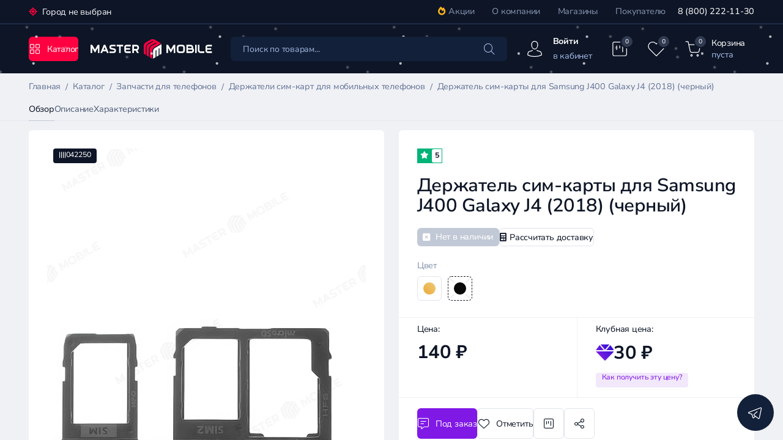

--- FILE ---
content_type: text/html; charset=UTF-8
request_url: https://master-mobile.ru/catalog/zapchasti_dlya_telefonov_1/derzhateli_sim_kart/38225/
body_size: 53595
content:
<!DOCTYPE html>
<html data-overlayscrollbars-initialize lang="ru" class=" ">
<head><link rel="canonical" href="https://master-mobile.ru/catalog/zapchasti_dlya_telefonov_1/derzhateli_sim_kart/38225/" />
    <script data-skip-moving="true">
        window.ym_id = 49993429;
    </script>
    
    <meta http-equiv="X-UA-Compatible" content="IE=edge">
    <meta name="viewport" content="width=device-width, initial-scale=1.0, maximum-scale=1.0">
    <meta name="format-detection" content="telephone=no">
    <meta name="yandex-verification" content="980823aabe27fab1" />
    <style>
        body,
        html {
            position: relative;
            overflow: hidden;
        }
    </style>
    <meta http-equiv="Content-Type" content="text/html; charset=UTF-8" />
<meta name="robots" content="index, follow" />
<meta name="description" content="Держатель сим-карты для Samsung J400 Galaxy J4 (2018) (черный) купить оптом и в розницу интернет-магазине MASTER-MOBILE. Качественные запчасти с доставкой по РФ 
" />
<script data-skip-moving="true">(function(w, d, n) {var cl = "bx-core";var ht = d.documentElement;var htc = ht ? ht.className : undefined;if (htc === undefined || htc.indexOf(cl) !== -1){return;}var ua = n.userAgent;if (/(iPad;)|(iPhone;)/i.test(ua)){cl += " bx-ios";}else if (/Windows/i.test(ua)){cl += ' bx-win';}else if (/Macintosh/i.test(ua)){cl += " bx-mac";}else if (/Linux/i.test(ua) && !/Android/i.test(ua)){cl += " bx-linux";}else if (/Android/i.test(ua)){cl += " bx-android";}cl += (/(ipad|iphone|android|mobile|touch)/i.test(ua) ? " bx-touch" : " bx-no-touch");cl += w.devicePixelRatio && w.devicePixelRatio >= 2? " bx-retina": " bx-no-retina";if (/AppleWebKit/.test(ua)){cl += " bx-chrome";}else if (/Opera/.test(ua)){cl += " bx-opera";}else if (/Firefox/.test(ua)){cl += " bx-firefox";}ht.className = htc ? htc + " " + cl : cl;})(window, document, navigator);</script>


<link href="/bitrix/js/ui/design-tokens/dist/ui.design-tokens.css?172122428326358"  rel="stylesheet" />
<link href="/bitrix/js/ui/fonts/opensans/ui.font.opensans.css?16975487972555"  rel="stylesheet" />
<link href="/bitrix/js/main/popup/dist/main.popup.bundle.css?174023459229852"  rel="stylesheet" />
<link href="/bitrix/js/socialservices/css/ss.css?16975488305185"  rel="stylesheet" />
<link href="/bitrix/cache/css/s1/new/page_a768076794e35bbe37572cc18d181fec/page_a768076794e35bbe37572cc18d181fec_v1.css?1768563910378"  rel="stylesheet" />
<link href="/bitrix/cache/css/s1/new/template_bc2d38f1aa66b05441d8376b81890134/template_bc2d38f1aa66b05441d8376b81890134_v1.css?17685639101171291"  data-template-style="true" rel="stylesheet" />







<!-- dev2fun module opengraph -->
<meta property="og:title" content="Держатель сим-карты для Samsung J400 Galaxy J4 (2018) (черный) купить в интернет-магазине MASTER-MOBILE"/>
<meta property="og:description" content="Держатель сим-карты для Samsung J400 Galaxy J4 (2018) (черный) купить оптом и в розницу интернет-магазине MASTER-MOBILE. Качественные запчасти с доставкой по РФ"/>
<meta property="og:url" content="https://master-mobile.ru/catalog/zapchasti_dlya_telefonov_1/derzhateli_sim_kart/38225/"/>
<meta property="og:type" content="website"/>
<meta property="og:site_name" content="Master Mobile - запчасти для мобильных устройств"/>
<meta property="og:image" content="/upload/dev2fun.imagecompress/webp/resize_cache/ram.watermark/2bf/fbb/4ad/1449827/2cdbe9947c68588d58bd0c79e490ed1f.webp"/>
<meta property="og:image:type" content="image/jpeg"/>
<meta property="og:image:width" content="1000"/>
<meta property="og:image:height" content="1000"/>
<!-- /dev2fun module opengraph -->



    <title>Держатель сим-карты для Samsung J400 Galaxy J4 (2018) (черный) купить в интернет-магазине MASTER-MOBILE</title>
        <meta name="yandex-verification" content="ff5347cd2ea34dc4" />
    <link rel="icon" href="/favicon.svg" type="image/svg+xml">
</head>

<body data-overlayscrollbars-initialize class="body  ">
<div class="wrapper ">
<div class="content">
    <header class="header">
                <div class="header__top top-header">
            <div class="container container--big">
                <div class="top-header__row">
                    <div class="top-header__choice choice-header">
                        <!--'start_frame_cache_W3XK6f'-->
<div class="select-city-wrap" id="regions_choose_component">


    <a data-entity="select-city__block__text-city"> Город не выбран</a>

    <div class="select-city__dropdown-wrap"
         id="regions_choose_component_dropdown"
         style="display:none;"
    >
        <div class="select-city__dropdown">
            <div class="select-city__dropdown__title-wrap">
    <span class="select-city__dropdown__title"
          data-entity="select-city__dropdown__title"
    >
    Мы правильно опредили ваш город?    <!-- Мы правильно опредили ваш город? ###? -->
    </span>
            </div>
            <div class="select-city__dropdown__choose-wrap">
    <span class="select-city__dropdown__choose__yes select-city__dropdown__choose"
          data-entity="select-city__dropdown__choose__yes"
    >
    Да, это мой город    </span>
                <span class="select-city__dropdown__choose__no select-city__dropdown__choose"
                      data-entity="select-city__dropdown__choose__no"
                >
    Нет    </span>
            </div>
        </div>
    </div>
</div>
<div id="regon_choose_select-city__modal" style="display: none;" class="select-city__modal">

    <div class="select-city__modal-wrap">
        <div class="select-city__close" data-entity="select-city__close"></div>

        <div class="select-city__tabs_wrapper">
            <!-- <div class="blog__subject-title">Выбор города</div> -->
            <!--            <ul class="select-city__tabs" data-entity="sotbit-regions-tabs"></ul>-->
            <div class="modal__head">
                <div class="modal__title">
                    <svg class="icon icon-map-marker">
                        <use xlink:href="/local/templates/new/images/sprite.svg#icon-map-marker"></use>
                    </svg>
                    <span id="select_store_modal_headed">Подскажите нам, где Вы находитесь</span>
                </div>
                <div class="modal__close modal__close--shops-close" data-entity="select-city__close">
                    <svg class="icon icon-close">
                        <use xlink:href="/local/templates/new/images/sprite.svg#icon-close"></use>
                    </svg>
                </div>
            </div>
        </div>

        <div class="select-city__modal__title-wrap">
            <p class="select-city__modal__title">

            </p>
        </div>
        <div class="select-city__wrapper__input">
            <div class="select-city__input__comment select-city__under_input" data-entity="select-city__input__example">
                            </div>
        </div>
        <div class="new-select-city__input-wrap">
            <input class="select-city__input"
                   data-entity="select-city__modal__submit__input"
                   placeholder="Найти место">
            <label class='select-city__label'></label>
            <div class="select-city__cancel">
                <svg class="icon icon-close">
                    <use xlink:href="/local/templates/new/images/sprite.svg#icon-close"></use>
                </svg>
            </div>
            <div class="new-select-city__drop-down-list select-city__list_wrapper_cities"
                 data-entity="select-city__list_wrapper_cities">

            </div>
        </div>


        <div id="regon_choose_select-store__modal" style="display: none;">
            <div class="chosen-city">
                                <span id="select_store_modal_headeded"></span>
                <div class="search-shops" id="store_change_container">
                </div>
                <button class='button button--default search-shops__button button--size-big js-set-current-shop'>
                    Сохранить и закрыть
                </button>

                <div class="modal__close arcticmodal-close" data-entity="select-city__close">
                    <svg class="icon icon-close">
                        <use xlink:href="/local/templates/new/images/sprite.svg#icon-close"></use>
                    </svg>
                </div>
            </div>
        </div>
        <div class="select-city__tab_content">
            <div class="select-city__list_wrapper">
                <div class="select-city__tab_name_content__big_city"
                     style="display: none;"
                     data-entity="select-city__tab_name_content__big_city"
                >Крупные города</div>
                <div class="select-city__list_wrapper_favorites"
                     data-entity="select-city__list_wrapper_favorites"
                >
                    <div class="select-city__list" data-entity="select-city__list"></div>
                </div>
                <!-- <div class="select-city__tab_name_content__village">Населенные пункты</div> -->
                <!-- <div class="select-city__list_wrapper_cities" data-entity="select-city__list_wrapper_cities"></div> -->
            </div>
        </div>
    </div>

</div>
<!-- <div class="select-city__modal" id="regon_choose_select-store__modal" style="display: none;">

    <div class="select-city__modal-wrap">
    <div class="modal shops-modal">
    <div class="modal__head">
    <div class="modal__title">
    <svg class="icon icon-map-marker">
    <use xlink:href="/local/templates/new/images/sprite.svg#icon-map-marker"></use>
    </svg>

    </div>

    </div>


    </div>
    </div>

    </div> -->
<div class="select-city__modal" id="store-map__modal" style="display: none;">

    <div class="select-city__modal-wrap">
        <div class="modal shops-modal">
            <div class="modal__head">
                <div class="modal__title">
                    <svg class="icon icon-map-marker">
                        <use xlink:href="/local/templates/new/images/sprite.svg#icon-map-marker"></use>
                    </svg>
                    <span>Магазины в выбранном Вами городе:</span>
                </div>
                <div class="modal__close arcticmodal-close" data-entity="select-city__close">
                    <svg class="icon icon-close">
                        <use xlink:href="/local/templates/new/images/sprite.svg#icon-close"></use>
                    </svg>
                </div>
            </div>
            <div class="chosen-city">
                                <div class="search-shops">
                    <div class="search-shops__head">
                                                <button class="search-shops__tab" id="button_map_modal_back">Назад в список</button>
                    </div>
                    <div id="shopsMap" class="search-shops__map-js" style="height:350px"></div>
                </div>
            </div>

        </div>
    </div>

</div>

<!--'end_frame_cache_W3XK6f'-->                    </div>
                    <div class="top-header__actions actions-header">
                        
    <ul class="actions-header__menu menu-actions">
        
            
                                                        <li class="menu-actions__item">
                            <a href="/catalog/stock/" class="menu-actions__link">
                                                                    <i class="menu-actions__link-stock fa-solid fa-fire"></i>                                                                Акции</a>
                        </li>
                                
            
        
            
                                                        <li class="menu-actions__item">
                            <a href="/infocenter/o-kompanii/" class="menu-actions__link">
                                                                О компании</a>
                        </li>
                                
            
        
            
                                                        <li class="menu-actions__item">
                            <a href="/contacts/" class="menu-actions__link">
                                                                Магазины</a>
                        </li>
                                
            
        
            
                                                        <li class="menu-actions__item">
                            <a href="/infocenter/o-kompanii/" class="menu-actions__link">
                                                                Покупателю</a>
                        </li>
                                
            
        
            </ul>
                        <a href="tel:" class="actions-header__phone">
                            8 (800) 222-11-30                        </a>
                    </div>
                </div>
            </div>
        </div>
        <div class="container container--big">
            <div class="row header__row header__row--desktop">

                <button class="mbtn btn-color--red btn-size--medium" data-mbtn-opener="close">
                    <i class="micon-changer">
                        <i class="micon--grid-2 micon--light"></i>
                        <i class="micon--xmark micon--light"></i>
                    </i>
                    <span class="btn-text">Каталог</span>
                </button>
                                <a href="/" class="header__logo logo">
                    <img src="/local/templates/new/images/logo.svg" loading="lazy"  alt="Держатель сим-карты для Samsung J400 Galaxy J4 (2018) (черный) фото №2">
                </a>
                                
<div class="header__search search" data-comp-template="header_search">
	<div class="search__shadow"></div>
    <form class="search__form" action="/catalog/" id="title-search">
        <!-- <span class="search__form-voice-button"></span> -->
        <!-- <div class="search__form-voice"><i class="fa-regular fa-microphone"></i></div> -->
		<button class="search__form-button" type="submit"><i class="fa-regular fa-search"></i></button>

        <input type="text" id="title-search-input" name="q" autocomplete="off" class="search__form-input" placeholder="Поиск по товарам...">

		
    </form>
</div>

                <div class="header__nav-tabs nav-tabs">
                                        <div class=" nav-tabs__item js-auth-open">
                        <div class="nav-tabs__item-icon"><svg class="icon icon-map-marker">
                            <use xlink:href="/local/templates/new/images/sprite.svg#icon-profile">
                            </use>
                        </svg></div>
                        <div class="nav-tabs__item-info">
                            <div class="nav-tabs__item-bottom">
                                <!-- <a class="nav-tabs__item-name__link"> Мой кабинет</a> -->
                                <a class="nav-tabs__item-name__link"><span>Войти</span> <br> в кабинет</a>
                            </div>

                        </div>
                    </div>
                                        <div class=" nav-tabs__item">
                        <a href="/catalog/compare/"
                           class="nav-tabs__item-icon nav-tabs__item-icon--without-info"
                           data-header-compare-wrapper>

                            <div class="nav-tabs__item-value  js-compare-count"
                                 data-header-compare>
                                0                            </div>

                            <svg class="icon icon-map-marker">
                                <use xlink:href="/local/templates/new/images/sprite.svg#icon-sliders">
                                </use>
                            </svg>
                        </a>
                    </div>
                    <div class=" nav-tabs__item">
                        <a href="/favorite/" class="nav-tabs__item-icon nav-tabs__item-icon--without-info"
                           data-header-favorite-wrapper>
                            <div class="nav-tabs__item-value  js-favotite-count"
                                 data-header-favorite>
                                0                            </div>
                            <svg class="icon icon-map-marker">
                                <use xlink:href="/local/templates/new/images/sprite.svg#icon-heart"></use>
                            </svg>
                        </a>
                    </div>
                    <a href="/basket/" class="nav-tabs__item--basket nav-tabs__item" id="bx_basketFKauiI">
<!--'start_frame_cache_bx_basketFKauiI'-->
    <div class="nav-tabs__item-icon">
        <div class="nav-tabs__item-value
        ">
             0         </div>
        <svg class="icon icon-map-marker">
            <use xlink:href="/local/templates/new/images/sprite.svg#icon-shopping-cart"></use>
        </svg>
    </div>
    <div class="nav-tabs__item-info">
        <div class="nav-tabs__item-top">
            <span>Корзина</span>
        </div>

        <div class="nav-tabs__item-bottom">
            <span  class="nav-tabs__item-name__link">
                                     пуста
                                </span>
        </div>

    </div>
<!--'end_frame_cache_bx_basketFKauiI'--></a>
                </div>

            </div>
            <div class="header__row header__row--mobile">
                <div class="header__row--flex">
                    

<div class="header__search search" data-comp-template="header_search_mob">
    <form class="search__form"  action="/catalog/" id="title-search-mob">
        <input
            type="text" name="q" autocomplete="off"
			id="title-search-input-mob"
            class="search__form-input search__form-input--mob"
            placeholder="Я ищу...">

<!-- <div class="search__form-button" type="submit"><i class="fa-regular fa-search"></i></div> -->
        <button class="search__form-button" type="submit"><i class="fa-regular fa-search"></i></button>
    </form>

</div>
        <a href="/" class="search__logo">
            <svg class="icon search__svg">
                <use xlink:href="/local/templates/new/images/sprite.svg#lit-logo"></use>
            </svg>
        </a>
                        <div class="mobile-header-btn-location --hidden"></div>

                    <a href="#menu" class="header__burger" data-js-mobile-menu>
                        <i class="fa-solid fa-bars"></i>
                        <i class="fa-solid fa-xmark"></i>
                    </a>
                </div>
            </div>



            <div id="catalog-menu-new" class="main__catalog-menu-new catalog-menu-new" hidden>
                    <div class="catalog-menu-new__wrapper">
        <div class="catalog-menu-new__actions actions-catalog">
            <ul class="actions-catalog__menu menu-actions-catalog">
                                    <li class="menu-actions-catalog__item">
                        <a href="/catalog/zapchasti_dlya_telefonov_1/" class="menu-actions-catalog__link catMenuItem"
                           data-target="content-3010">
                                                            <svg width="100%" height="100%" viewBox="0 0 30 30" version="1.1" xmlns="http://www.w3.org/2000/svg"  xml:space="preserve"  style="fill-rule:evenodd;clip-rule:evenodd;stroke-linecap:round;stroke-linejoin:round;">
    <g transform="matrix(1,0,0,1,-30,-110.038)">
        <g transform="matrix(1,0,0,1,0,20)">
            <g  transform="matrix(1.25,0,0,1.25,45,105.038)">
                <g transform="matrix(1,0,0,1,-12,-12)">
                    <g>
                        <path d="M8,3L16,3C17.097,3 18,3.903 18,5L18,19C18,20.097 17.097,21 16,21L8,21C6.903,21 6,20.097 6,19L6,5C6,3.9 6.9,3 8,3ZM14,18L10,18" style="fill:none;stroke:white;stroke-width:1px;"/>
                    </g>
                </g>
            </g>
        </g>
    </g>
</svg>                                                        Запчасти для телефонов                        </a>
                    </li>
                                    <li class="menu-actions-catalog__item">
                        <a href="/catalog/zapchasti_dlya_planshetov/" class="menu-actions-catalog__link catMenuItem"
                           data-target="content-3082">
                                                            <svg width="100%" height="100%" viewBox="0 0 24 24" style="fill-rule:evenodd;clip-rule:evenodd;stroke-linecap:round;stroke-linejoin:round;"><g><path d="M19,18.75l0,-13.5c0,-1.243 -1.007,-2.25 -2.25,-2.25l-9.5,0c-1.243,0 -2.25,1.007 -2.25,2.25l0,13.5c0,1.243 1.007,2.25 2.25,2.25l9.5,0c1.243,0 2.25,-1.007 2.25,-2.25Z" style="fill:none;fill-rule:nonzero;stroke:#fff;stroke-width:1px;"/><path d="M11.999,17.875c-0.069,0 -0.125,0.056 -0.124,0.125c0,0.069 0.056,0.125 0.125,0.125c0.069,0 0.125,-0.056 0.125,-0.125c0,-0.069 -0.056,-0.125 -0.126,-0.125" style="fill:none;fill-rule:nonzero;stroke:#fff;stroke-width:1px;"/></g><rect x="0" y="0" width="24" height="24" style="fill:none;fill-rule:nonzero;"/></svg>                                                        Запчасти для планшетов                        </a>
                    </li>
                                    <li class="menu-actions-catalog__item">
                        <a href="/catalog/zapchasti_dlya_noutbukov/" class="menu-actions-catalog__link catMenuItem"
                           data-target="content-2882">
                                                            <svg fill-rule="evenodd" stroke-linecap="round" stroke-linejoin="round" clip-rule="evenodd" viewBox="0 0 24 24">
  <g fill="none" stroke="#fff">
    <path d="M18 14H6a2 2 0 01-2-2V5c0-1.1.9-2 2-2h12a2 2 0 012 2v7a2 2 0 01-2 2z"/>
    <path d="M18.1 14H6a2 2 0 00-2 1.5l-.8 3A2 2 0 005 21h14a2 2 0 002-2.5l-1-3a2 2 0 00-1.9-1.5zM10 18h4"/>
  </g>
</svg>                                                        Запчасти для ноутбуков                        </a>
                    </li>
                                    <li class="menu-actions-catalog__item">
                        <a href="/catalog/zapchasti_dlya_smart_chasov/" class="menu-actions-catalog__link catMenuItem"
                           data-target="content-3054">
                                                            <svg fill-rule="evenodd" stroke-linecap="round" stroke-linejoin="round" clip-rule="evenodd" viewBox="0 0 24 24">
  <g fill="none" stroke="#fff">
    <path d="M16.3 17.5l-.9 3.7a1 1 0 01-1 .8H9.6a1 1 0 01-1-.8l-.8-3.7"/>
    <circle cx="12" cy="12" r="7"/>
    <path d="M7.7 6.5l.9-3.7a1 1 0 011-.8h4.9c.4 0 .8.3 1 .8l.8 3.7"/>
  </g>
</svg>                                                        Запчасти для смарт-часов                        </a>
                    </li>
                                    <li class="menu-actions-catalog__item">
                        <a href="/catalog/zapchasti_dlya_naushnikov/" class="menu-actions-catalog__link catMenuItem"
                           data-target="content-3078">
                                                            <svg width="100%" height="100%" viewBox="0 0 24 24"  xml:space="preserve" style="fill-rule:evenodd;clip-rule:evenodd;stroke-linecap:round;stroke-linejoin:round;"><g><path d="M21,17l0,-5c0,-4.971 -4.029,-9 -9,-9c-4.971,0 -9,4.029 -9,9l0,5" style="fill:none;fill-rule:nonzero;stroke:#fff;stroke-width:1px;"/><path d="M7.5,20l-0.5,0c-0.828,0 -1.5,-0.672 -1.5,-1.5l0,-4c0,-0.828 0.672,-1.5 1.5,-1.5l0.5,0c0.552,0 1,0.448 1,1l0,5c0,0.552 -0.448,1 -1,1Z" style="fill:none;fill-rule:nonzero;stroke:#fff;stroke-width:1px;"/><path d="M17,20l-0.5,0c-0.552,0 -1,-0.448 -1,-1l0,-5c0,-0.552 0.448,-1 1,-1l0.5,0c0.828,0 1.5,0.672 1.5,1.5l0,4c0,0.828 -0.672,1.5 -1.5,1.5Z" style="fill:none;fill-rule:nonzero;stroke:#fff;stroke-width:1px;"/></g></svg>                                                        Запчасти для наушников                        </a>
                    </li>
                                    <li class="menu-actions-catalog__item">
                        <a href="/catalog/zapchasti_dlya_vr_shlemov/" class="menu-actions-catalog__link catMenuItem"
                           data-target="content-3114">
                                                            <svg width="100%" height="100%" viewBox="0 0 24 24" xml:space="preserve"  style="fill-rule:evenodd;clip-rule:evenodd;stroke-linejoin:round;stroke-miterlimit:2;"><path d="M21,16c0,0.552 -0.448,1 -1,1l-4.684,0c-0.393,0 -0.749,-0.23 -0.91,-0.589l-0.516,-1.149c-0.348,-0.766 -1.086,-1.262 -1.891,-1.262c-0.805,0 -1.543,0.496 -1.891,1.262l-0.516,1.149c-0.161,0.358 -0.517,0.589 -0.908,0.589l-4.684,0c-0.552,0 -1,-0.448 -1,-1l0,-8c0,-0.552 0.448,-1 1,-1l16,0c0.552,0 1,0.448 1,1l0,8Z" style="fill:none;stroke:#fff;stroke-width:1px;"/><path d="M16.5,13c-0.828,0 -1.5,-0.672 -1.5,-1.5c0,-0.828 0.672,-1.5 1.5,-1.5c0.828,0 1.5,0.672 1.5,1.5c0,0.828 -0.672,1.5 -1.5,1.5Z" style="fill:none;stroke:#fff;stroke-width:1px;"/><path d="M7.5,13c-0.828,0 -1.5,-0.672 -1.5,-1.5c0,-0.828 0.672,-1.5 1.5,-1.5c0.828,0 1.5,0.672 1.5,1.5c0,0.828 -0.672,1.5 -1.5,1.5Z" style="fill:none;stroke:#fff;stroke-width:1px;"/></svg>                                                        Запчасти для VR шлемов                        </a>
                    </li>
                                    <li class="menu-actions-catalog__item">
                        <a href="/catalog/aksessuary_dlya_telefonov/" class="menu-actions-catalog__link catMenuItem"
                           data-target="content-3001">
                                                            <svg fill-rule="evenodd" stroke-linecap="round" stroke-linejoin="round" clip-rule="evenodd" viewBox="0 0 24 24">
  <g fill="none" stroke="#fff">
    <path d="M15.5 2.5h4a2 2 0 012 2v4a2 2 0 01-2 2h-4a2 2 0 01-2-2v-4c0-1.1.9-2 2-2zM4.5 13.5h4a2 2 0 012 2v4a2 2 0 01-2 2h-4a2 2 0 01-2-2v-4c0-1.1.9-2 2-2zM2.5 8.5v-4c0-1.1.9-2 2-2h4a2 2 0 012 2v4a2 2 0 01-2 2h-4a2 2 0 01-2-2zM13.5 19.5v-4c0-1.1.9-2 2-2h4a2 2 0 012 2v4a2 2 0 01-2 2h-4a2 2 0 01-2-2z"/>
  </g>
</svg>                                                        Аксессуары для телефонов                        </a>
                    </li>
                                    <li class="menu-actions-catalog__item">
                        <a href="/catalog/aksessuary_dlya_planshetov/" class="menu-actions-catalog__link catMenuItem"
                           data-target="content-3079">
                                                            <svg fill-rule="evenodd" stroke-linecap="round" stroke-linejoin="round" clip-rule="evenodd" viewBox="0 0 24 24">
  <g fill="none" stroke="#fff">
    <path d="M15.5 2.5h4a2 2 0 012 2v4a2 2 0 01-2 2h-4a2 2 0 01-2-2v-4c0-1.1.9-2 2-2zM4.5 13.5h4a2 2 0 012 2v4a2 2 0 01-2 2h-4a2 2 0 01-2-2v-4c0-1.1.9-2 2-2zM2.5 8.5v-4c0-1.1.9-2 2-2h4a2 2 0 012 2v4a2 2 0 01-2 2h-4a2 2 0 01-2-2zM13.5 19.5v-4c0-1.1.9-2 2-2h4a2 2 0 012 2v4a2 2 0 01-2 2h-4a2 2 0 01-2-2z"/>
  </g>
</svg>                                                        Аксессуары для планшетов                        </a>
                    </li>
                                    <li class="menu-actions-catalog__item">
                        <a href="/catalog/aksessuary_dlya_noutbukov/" class="menu-actions-catalog__link catMenuItem"
                           data-target="content-3026">
                                                            <svg fill-rule="evenodd" stroke-linecap="round" stroke-linejoin="round" clip-rule="evenodd" viewBox="0 0 24 24">
  <g fill="none" stroke="#fff">
    <path d="M15.5 2.5h4a2 2 0 012 2v4a2 2 0 01-2 2h-4a2 2 0 01-2-2v-4c0-1.1.9-2 2-2zM4.5 13.5h4a2 2 0 012 2v4a2 2 0 01-2 2h-4a2 2 0 01-2-2v-4c0-1.1.9-2 2-2zM2.5 8.5v-4c0-1.1.9-2 2-2h4a2 2 0 012 2v4a2 2 0 01-2 2h-4a2 2 0 01-2-2zM13.5 19.5v-4c0-1.1.9-2 2-2h4a2 2 0 012 2v4a2 2 0 01-2 2h-4a2 2 0 01-2-2z"/>
  </g>
</svg>                                                        Аксессуары для ноутбуков                        </a>
                    </li>
                                    <li class="menu-actions-catalog__item">
                        <a href="/catalog/aksessuary_dlya_smart_chasov/" class="menu-actions-catalog__link catMenuItem"
                           data-target="content-3016">
                                                            <svg  fill-rule="evenodd" stroke-linecap="round" stroke-linejoin="round" clip-rule="evenodd" viewBox="0 0 24 24">
  <g fill="none" stroke="#fff">
    <path d="M15.5 2.5h4a2 2 0 012 2v4a2 2 0 01-2 2h-4a2 2 0 01-2-2v-4c0-1.1.9-2 2-2zM4.5 13.5h4a2 2 0 012 2v4a2 2 0 01-2 2h-4a2 2 0 01-2-2v-4c0-1.1.9-2 2-2zM2.5 8.5v-4c0-1.1.9-2 2-2h4a2 2 0 012 2v4a2 2 0 01-2 2h-4a2 2 0 01-2-2zM13.5 19.5v-4c0-1.1.9-2 2-2h4a2 2 0 012 2v4a2 2 0 01-2 2h-4a2 2 0 01-2-2z"/>
  </g>
</svg>                                                        Аксессуары для смарт-часов                        </a>
                    </li>
                                    <li class="menu-actions-catalog__item">
                        <a href="/catalog/oborudovanie-instrumenty-i-raskhodnye-materialy/" class="menu-actions-catalog__link catMenuItem"
                           data-target="content-3176">
                                                            <svg fill-rule="evenodd" stroke-linecap="round" stroke-linejoin="round" clip-rule="evenodd" viewBox="0 0 24 24">
  <g fill="none" stroke="#fff">
    <path d="M10.5 10.5l-6.9 6.9a2.1 2.1 0 003 3l6.9-6.9M19.6 3l-2.4.8a1 1 0 00-.7 1v1.7c0 .6.4 1 1 1h1.7a1 1 0 001-.7l.8-2.4c0-.2 0-.4-.2-.5l-.7-.7a.5.5 0 00-.5-.2zM12 12l4.8-4.8M10 10l4 4M6.2 10.8l-2.9-3a1 1 0 010-1.4l3-3.1a1 1 0 011.5 0l4.5 4.4M16.3 11.7l4.4 4.5c.4.4.4 1 0 1.4l-3 3.1a1 1 0 01-1.5 0l-3-3"/>
  </g>
</svg>                                                        Оборудование, инструменты и расходные материалы                        </a>
                    </li>
                                    <li class="menu-actions-catalog__item">
                        <a href="/catalog/prigoditsya_v_bytu/" class="menu-actions-catalog__link catMenuItem"
                           data-target="content-3148">
                                                            <svg width="100%" height="100%" viewBox="0 0 24 24"  xml:space="preserve" style="fill-rule:evenodd;clip-rule:evenodd;stroke-linecap:round;stroke-linejoin:round;"><path d="M16.756,10.499c0.326,0.981 0.325,2.042 -0.003,3.022c-0.657,2.067 -2.59,3.481 -4.76,3.481c-2.74,0 -4.995,-2.255 -4.995,-4.995c-0,-2.17 1.414,-4.103 3.481,-4.76c0.98,-0.328 2.041,-0.329 3.022,-0.003c0.201,0.071 0.336,0.261 0.336,0.474c0,0.134 -0.053,0.263 -0.148,0.357l-2.807,2.807l2.236,2.236l2.807,-2.807c0.094,-0.095 0.223,-0.148 0.357,-0.148c0.213,-0 0.403,0.135 0.474,0.336Z" style="fill:none;fill-rule:nonzero;stroke:#fff;stroke-width:1px;"/><path d="M21,8c0,-2.76 -2.24,-5 -5,-5l-8,0c-2.76,0 -5,2.24 -5,5l0,8c0,2.76 2.24,5 5,5l8,0c2.76,0 5,-2.24 5,-5l0,-8Z" style="fill:none;stroke:#fff;stroke-width:1px;"/></svg>                                                        Пригодится в быту                        </a>
                    </li>
                                <li class="menu-actions-catalog__item">
                    <a href="/catalog/devices/" class="menu-actions-catalog__link">
                        <svg width="100%" height="100%" viewBox="0 0 24 24"
                             style="fill-rule:evenodd;clip-rule:evenodd;stroke-linecap:round;stroke-linejoin:round;">
                            <g>
                                <path d="M13,21L5.25,21C4.007,21 3,19.993 3,18.75L3,8.14C3,7.836 3.062,7.535 3.181,7.256L4.416,4.366C4.771,3.538 5.584,3 6.485,3L17.514,3C18.415,3 19.229,3.538 19.583,4.366L20.818,7.256C20.938,7.536 21,7.836 21,8.14L21,12"
                                      style="fill:none;fill-rule:nonzero;stroke:rgb(50,50,50);stroke-width:1px;"></path>
                                <path d="M12,3L12,7.995"
                                      style="fill:none;fill-rule:nonzero;stroke:rgb(50,50,50);stroke-width:1px;"></path>
                                <path d="M20.989,8L3,8"
                                      style="fill:none;fill-rule:nonzero;stroke:rgb(50,50,50);stroke-width:1px;"></path>
                                <path d="M6,17L8,17"
                                      style="fill:none;fill-rule:nonzero;stroke:rgb(50,50,50);stroke-width:1px;"></path>
                                <path d="M20.121,14.88C21.293,16.052 21.293,17.951 20.121,19.122C18.949,20.294 17.05,20.294 15.879,19.122C14.707,17.95 14.707,16.051 15.879,14.88C17.051,13.709 18.95,13.708 20.121,14.88"
                                      style="fill:none;fill-rule:nonzero;stroke:rgb(50,50,50);stroke-width:1px;"></path>
                                <path d="M22,21L20.121,19.122"
                                      style="fill:none;fill-rule:nonzero;stroke:rgb(50,50,50);stroke-width:1px;"></path>
                            </g>
                            <rect x="0" y="0" width="24" height="24" style="fill:none;fill-rule:nonzero;"></rect>
                        </svg>
                        Поиск по устройствам</a>
                </li>
            </ul>
        </div>
        <div class="catalog-menu-new__content content-catalog">
            <div class="content-catalog__header">
                <div class="content-catalog__banners banners-catalog">
                    
                </div>
            </div>
            <div class="content-catalog__body">
                                    <div id="content-3010" class="content-catalog__body-wrapper catMenuContent">
                                                                            <div class="content-catalog__item">
                                <a href="/catalog/zapchasti_dlya_telefonov_1/" class="content-catalog__title">Запчасти для телефонов</a>
                                <ul class="content-catalog__list list-content-catalog">
                                                                            <li class="list-content-catalog__item">
                                            <a href="/catalog/zapchasti_dlya_telefonov_1/akkumulyatory/"
                                               class="list-content-catalog__link">Аккумуляторы                                                <span>1586</span></a>
                                        </li>
                                                                            <li class="list-content-catalog__item">
                                            <a href="/catalog/zapchasti_dlya_telefonov_1/antenny/"
                                               class="list-content-catalog__link">Антенны                                                <span>78</span></a>
                                        </li>
                                                                            <li class="list-content-catalog__item">
                                            <a href="/catalog/zapchasti_dlya_telefonov_1/materinskie-platy/"
                                               class="list-content-catalog__link">Материнские платы                                                <span>20</span></a>
                                        </li>
                                                                            <li class="list-content-catalog__item">
                                            <a href="/catalog/zapchasti_dlya_telefonov_1/vibromotory/"
                                               class="list-content-catalog__link">Вибромоторы                                                <span>35</span></a>
                                        </li>
                                                                            <li class="list-content-catalog__item">
                                            <a href="/catalog/zapchasti_dlya_telefonov_1/vinty/"
                                               class="list-content-catalog__link">Винты                                                <span>59</span></a>
                                        </li>
                                                                            <li class="list-content-catalog__item">
                                            <a href="/catalog/zapchasti_dlya_telefonov_1/derzhateli_sim_kart/"
                                               class="list-content-catalog__link">Держатели сим-карт                                                <span>2437</span></a>
                                        </li>
                                                                            <li class="list-content-catalog__item">
                                            <a href="/catalog/zapchasti_dlya_telefonov_1/srednie_chasti/"
                                               class="list-content-catalog__link">Средние части                                                <span>621</span></a>
                                        </li>
                                                                            <li class="list-content-catalog__item">
                                            <a href="/catalog/zapchasti_dlya_telefonov_1/akkumulyatory_universalnye/"
                                               class="list-content-catalog__link">Аккумуляторы универсальные                                                <span>23</span></a>
                                        </li>
                                                                            <li class="list-content-catalog__item">
                                            <a href="/catalog/zapchasti_dlya_telefonov_1/dinamiki/"
                                               class="list-content-catalog__link">Динамики                                                <span>367</span></a>
                                        </li>
                                                                            <li class="list-content-catalog__item">
                                            <a href="/catalog/zapchasti_dlya_telefonov_1/nizhnie-platy/"
                                               class="list-content-catalog__link">Нижние платы                                                <span>1507</span></a>
                                        </li>
                                                                            <li class="list-content-catalog__item">
                                            <a href="/catalog/zapchasti_dlya_telefonov_1/displei/"
                                               class="list-content-catalog__link">Дисплеи                                                <span>1984</span></a>
                                        </li>
                                                                            <li class="list-content-catalog__item">
                                            <a href="/catalog/zapchasti_dlya_telefonov_1/ramki_displeev_15/"
                                               class="list-content-catalog__link">Рамки дисплеев                                                <span>1258</span></a>
                                        </li>
                                                                            <li class="list-content-catalog__item">
                                            <a href="/catalog/zapchasti_dlya_telefonov_1/kamery/"
                                               class="list-content-catalog__link">Камеры                                                <span>1726</span></a>
                                        </li>
                                                                            <li class="list-content-catalog__item">
                                            <a href="/catalog/zapchasti_dlya_telefonov_1/knopki_home/"
                                               class="list-content-catalog__link">Кнопки HOME                                                <span>22</span></a>
                                        </li>
                                                                            <li class="list-content-catalog__item">
                                            <a href="/catalog/zapchasti_dlya_telefonov_1/korpusa_kryshki/"
                                               class="list-content-catalog__link">Корпуса, крышки                                                <span>3919</span></a>
                                        </li>
                                                                            <li class="list-content-catalog__item">
                                            <a href="/catalog/zapchasti_dlya_telefonov_1/krepleniya_plat/"
                                               class="list-content-catalog__link">Крепления плат                                                <span>41</span></a>
                                        </li>
                                                                            <li class="list-content-catalog__item">
                                            <a href="/catalog/zapchasti_dlya_telefonov_1/mikrofony/"
                                               class="list-content-catalog__link">Микрофоны                                                <span>1</span></a>
                                        </li>
                                                                            <li class="list-content-catalog__item">
                                            <a href="/catalog/zapchasti_dlya_telefonov_1/prokleyki/"
                                               class="list-content-catalog__link">Проклейки                                                <span>268</span></a>
                                        </li>
                                                                            <li class="list-content-catalog__item">
                                            <a href="/catalog/zapchasti_dlya_telefonov_1/setochki_dinamikov/"
                                               class="list-content-catalog__link">Сеточки динамиков                                                <span>41</span></a>
                                        </li>
                                                                            <li class="list-content-catalog__item">
                                            <a href="/catalog/zapchasti_dlya_telefonov_1/podsvetki_displeev/"
                                               class="list-content-catalog__link">Подсветки дисплеев                                                <span>18</span></a>
                                        </li>
                                                                            <li class="list-content-catalog__item">
                                            <a href="/catalog/zapchasti_dlya_telefonov_1/tachskriny/"
                                               class="list-content-catalog__link">Тачскрины                                                <span>40</span></a>
                                        </li>
                                                                            <li class="list-content-catalog__item">
                                            <a href="/catalog/zapchasti_dlya_telefonov_1/stekla_moduley/"
                                               class="list-content-catalog__link">Стекла модулей                                                <span>769</span></a>
                                        </li>
                                                                            <li class="list-content-catalog__item">
                                            <a href="/catalog/zapchasti_dlya_telefonov_1/shleyfy_nizhnie_platy/"
                                               class="list-content-catalog__link">Шлейфы                                                <span>3861</span></a>
                                        </li>
                                                                            <li class="list-content-catalog__item">
                                            <a href="/catalog/zapchasti_dlya_telefonov_1/mikroskhemy_1/"
                                               class="list-content-catalog__link">Микросхемы                                                <span>162</span></a>
                                        </li>
                                                                            <li class="list-content-catalog__item">
                                            <a href="/catalog/zapchasti_dlya_telefonov_1/prokladki/"
                                               class="list-content-catalog__link">Прокладки                                                <span>26</span></a>
                                        </li>
                                                                            <li class="list-content-catalog__item">
                                            <a href="/catalog/zapchasti_dlya_telefonov_1/razemy_konnektory_1/"
                                               class="list-content-catalog__link">Разъемы, коннекторы                                                <span>87</span></a>
                                        </li>
                                                                            <li class="list-content-catalog__item">
                                            <a href="/catalog/zapchasti_dlya_telefonov_1/stekla_kamer/"
                                               class="list-content-catalog__link">Стекла камер                                                <span>1323</span></a>
                                        </li>
                                                                            <li class="list-content-catalog__item">
                                            <a href="/catalog/zapchasti_dlya_telefonov_1/antennye_kabeli/"
                                               class="list-content-catalog__link">Антенные кабели                                                <span>3</span></a>
                                        </li>
                                                                            <li class="list-content-catalog__item">
                                            <a href="/catalog/zapchasti_dlya_telefonov_1/magnity-magsafe/"
                                               class="list-content-catalog__link">Магниты MagSafe                                                <span>8</span></a>
                                        </li>
                                                                    </ul>
                            </div>
                                            </div>
                                    <div id="content-3082" class="content-catalog__body-wrapper catMenuContent">
                                                                            <div class="content-catalog__item">
                                <a href="/catalog/zapchasti_dlya_planshetov/" class="content-catalog__title">Запчасти для планшетов</a>
                                <ul class="content-catalog__list list-content-catalog">
                                                                            <li class="list-content-catalog__item">
                                            <a href="/catalog/zapchasti_dlya_planshetov/prokleyki_2/"
                                               class="list-content-catalog__link">Проклейки                                                <span>10</span></a>
                                        </li>
                                                                            <li class="list-content-catalog__item">
                                            <a href="/catalog/zapchasti_dlya_planshetov/stekla-moduley/"
                                               class="list-content-catalog__link">Стекла модулей                                                <span>41</span></a>
                                        </li>
                                                                            <li class="list-content-catalog__item">
                                            <a href="/catalog/zapchasti_dlya_planshetov/podsvetki-displeev/"
                                               class="list-content-catalog__link">Подсветки дисплеев                                                <span>1</span></a>
                                        </li>
                                                                            <li class="list-content-catalog__item">
                                            <a href="/catalog/zapchasti_dlya_planshetov/nizhnie_platy_dlya_blackview_1/"
                                               class="list-content-catalog__link">Нижние платы для Blackview                                                <span>0</span></a>
                                        </li>
                                                                            <li class="list-content-catalog__item">
                                            <a href="/catalog/zapchasti_dlya_planshetov/apple-ipad/"
                                               class="list-content-catalog__link">Apple iPad                                                <span>0</span></a>
                                        </li>
                                                                            <li class="list-content-catalog__item">
                                            <a href="/catalog/zapchasti_dlya_planshetov/sony/"
                                               class="list-content-catalog__link">Sony                                                <span>0</span></a>
                                        </li>
                                                                            <li class="list-content-catalog__item">
                                            <a href="/catalog/zapchasti_dlya_planshetov/akkumulyatory_3/"
                                               class="list-content-catalog__link">Аккумуляторы                                                <span>159</span></a>
                                        </li>
                                                                            <li class="list-content-catalog__item">
                                            <a href="/catalog/zapchasti_dlya_planshetov/antenny_1/"
                                               class="list-content-catalog__link">Антенны                                                <span>1</span></a>
                                        </li>
                                                                            <li class="list-content-catalog__item">
                                            <a href="/catalog/zapchasti_dlya_planshetov/derzhateli_sim_kart_1/"
                                               class="list-content-catalog__link">Держатели сим-карт                                                <span>110</span></a>
                                        </li>
                                                                            <li class="list-content-catalog__item">
                                            <a href="/catalog/zapchasti_dlya_planshetov/dinamiki_1/"
                                               class="list-content-catalog__link">Динамики                                                <span>11</span></a>
                                        </li>
                                                                            <li class="list-content-catalog__item">
                                            <a href="/catalog/zapchasti_dlya_planshetov/displei_2/"
                                               class="list-content-catalog__link">Дисплеи                                                <span>180</span></a>
                                        </li>
                                                                            <li class="list-content-catalog__item">
                                            <a href="/catalog/zapchasti_dlya_planshetov/kamery_1/"
                                               class="list-content-catalog__link">Камеры                                                <span>167</span></a>
                                        </li>
                                                                            <li class="list-content-catalog__item">
                                            <a href="/catalog/zapchasti_dlya_planshetov/knopki_home_1/"
                                               class="list-content-catalog__link">Кнопки HOME                                                <span>29</span></a>
                                        </li>
                                                                            <li class="list-content-catalog__item">
                                            <a href="/catalog/zapchasti_dlya_planshetov/korpusa_kryshki_1/"
                                               class="list-content-catalog__link">Корпуса, крышки                                                <span>187</span></a>
                                        </li>
                                                                            <li class="list-content-catalog__item">
                                            <a href="/catalog/zapchasti_dlya_planshetov/mikroskhemy_2/"
                                               class="list-content-catalog__link">Микросхемы                                                <span>9</span></a>
                                        </li>
                                                                            <li class="list-content-catalog__item">
                                            <a href="/catalog/zapchasti_dlya_planshetov/razemy_konnektory_3/"
                                               class="list-content-catalog__link">Разъемы, коннекторы                                                <span>6</span></a>
                                        </li>
                                                                            <li class="list-content-catalog__item">
                                            <a href="/catalog/zapchasti_dlya_planshetov/ramki_displeev/"
                                               class="list-content-catalog__link">Рамки дисплеев                                                <span>30</span></a>
                                        </li>
                                                                            <li class="list-content-catalog__item">
                                            <a href="/catalog/zapchasti_dlya_planshetov/stekla_kamer_1/"
                                               class="list-content-catalog__link">Стекла камер                                                <span>69</span></a>
                                        </li>
                                                                            <li class="list-content-catalog__item">
                                            <a href="/catalog/zapchasti_dlya_planshetov/tachskriny_2/"
                                               class="list-content-catalog__link">Тачскрины                                                <span>207</span></a>
                                        </li>
                                                                            <li class="list-content-catalog__item">
                                            <a href="/catalog/zapchasti_dlya_planshetov/shleyfy_nizhnie_platy_1/"
                                               class="list-content-catalog__link">Шлейфы                                                <span>423</span></a>
                                        </li>
                                                                    </ul>
                            </div>
                                            </div>
                                    <div id="content-2882" class="content-catalog__body-wrapper catMenuContent">
                                                                            <div class="content-catalog__item">
                                <a href="/catalog/zapchasti_dlya_noutbukov/" class="content-catalog__title">Запчасти для ноутбуков</a>
                                <ul class="content-catalog__list list-content-catalog">
                                                                            <li class="list-content-catalog__item">
                                            <a href="/catalog/zapchasti_dlya_noutbukov/vinty_1/"
                                               class="list-content-catalog__link">Винты                                                <span>18</span></a>
                                        </li>
                                                                            <li class="list-content-catalog__item">
                                            <a href="/catalog/zapchasti_dlya_noutbukov/klaviatury_1/"
                                               class="list-content-catalog__link">Клавиатуры                                                <span>79</span></a>
                                        </li>
                                                                            <li class="list-content-catalog__item">
                                            <a href="/catalog/zapchasti_dlya_noutbukov/kulery/"
                                               class="list-content-catalog__link">Кулеры                                                <span>9</span></a>
                                        </li>
                                                                            <li class="list-content-catalog__item">
                                            <a href="/catalog/zapchasti_dlya_noutbukov/matritsy/"
                                               class="list-content-catalog__link">Матрицы                                                <span>102</span></a>
                                        </li>
                                                                            <li class="list-content-catalog__item">
                                            <a href="/catalog/zapchasti_dlya_noutbukov/razemy_konnektory_2/"
                                               class="list-content-catalog__link">Разъемы, коннекторы                                                <span>1</span></a>
                                        </li>
                                                                            <li class="list-content-catalog__item">
                                            <a href="/catalog/zapchasti_dlya_noutbukov/rezinovye_nozhki/"
                                               class="list-content-catalog__link">Резиновые ножки                                                <span>3</span></a>
                                        </li>
                                                                            <li class="list-content-catalog__item">
                                            <a href="/catalog/zapchasti_dlya_noutbukov/tachpady/"
                                               class="list-content-catalog__link">Тачпады                                                <span>15</span></a>
                                        </li>
                                                                            <li class="list-content-catalog__item">
                                            <a href="/catalog/zapchasti_dlya_noutbukov/shleyfy_1/"
                                               class="list-content-catalog__link">Шлейфы                                                <span>19</span></a>
                                        </li>
                                                                            <li class="list-content-catalog__item">
                                            <a href="/catalog/zapchasti_dlya_noutbukov/akkumulyatory_24/"
                                               class="list-content-catalog__link">Аккумуляторы                                                <span>50</span></a>
                                        </li>
                                                                    </ul>
                            </div>
                                            </div>
                                    <div id="content-3054" class="content-catalog__body-wrapper catMenuContent">
                                                                            <div class="content-catalog__item">
                                <a href="/catalog/zapchasti_dlya_smart_chasov/" class="content-catalog__title">Запчасти для смарт-часов</a>
                                <ul class="content-catalog__list list-content-catalog">
                                                                            <li class="list-content-catalog__item">
                                            <a href="/catalog/zapchasti_dlya_smart_chasov/korpusa-kryshki/"
                                               class="list-content-catalog__link">Корпуса, крышки                                                <span>19</span></a>
                                        </li>
                                                                            <li class="list-content-catalog__item">
                                            <a href="/catalog/zapchasti_dlya_smart_chasov/vibromotory_1/"
                                               class="list-content-catalog__link">Вибромоторы                                                <span>26</span></a>
                                        </li>
                                                                            <li class="list-content-catalog__item">
                                            <a href="/catalog/zapchasti_dlya_smart_chasov/srednie-chasti/"
                                               class="list-content-catalog__link">Средние части                                                <span>13</span></a>
                                        </li>
                                                                            <li class="list-content-catalog__item">
                                            <a href="/catalog/zapchasti_dlya_smart_chasov/akkumulyatory_1/"
                                               class="list-content-catalog__link">Аккумуляторы для смарт-часов                                                <span>112</span></a>
                                        </li>
                                                                            <li class="list-content-catalog__item">
                                            <a href="/catalog/zapchasti_dlya_smart_chasov/displei_1/"
                                               class="list-content-catalog__link">Дисплеи                                                <span>126</span></a>
                                        </li>
                                                                            <li class="list-content-catalog__item">
                                            <a href="/catalog/zapchasti_dlya_smart_chasov/prokleyki_1/"
                                               class="list-content-catalog__link">Проклейки                                                <span>20</span></a>
                                        </li>
                                                                            <li class="list-content-catalog__item">
                                            <a href="/catalog/zapchasti_dlya_smart_chasov/tachskriny_1/"
                                               class="list-content-catalog__link">Тачскрины                                                <span>23</span></a>
                                        </li>
                                                                            <li class="list-content-catalog__item">
                                            <a href="/catalog/zapchasti_dlya_smart_chasov/shleyfy/"
                                               class="list-content-catalog__link">Шлейфы                                                <span>88</span></a>
                                        </li>
                                                                            <li class="list-content-catalog__item">
                                            <a href="/catalog/zapchasti_dlya_smart_chasov/antenny_2/"
                                               class="list-content-catalog__link">Антенны                                                <span>1</span></a>
                                        </li>
                                                                            <li class="list-content-catalog__item">
                                            <a href="/catalog/zapchasti_dlya_smart_chasov/stekla-moduley_1/"
                                               class="list-content-catalog__link">Стекла модулей                                                <span>20</span></a>
                                        </li>
                                                                    </ul>
                            </div>
                                            </div>
                                    <div id="content-3078" class="content-catalog__body-wrapper catMenuContent">
                                                                            <div class="content-catalog__item">
                                <a href="/catalog/zapchasti_dlya_naushnikov/" class="content-catalog__title">Запчасти для наушников</a>
                                <ul class="content-catalog__list list-content-catalog">
                                                                            <li class="list-content-catalog__item">
                                            <a href="/catalog/zapchasti_dlya_naushnikov/akkumulyatory_2/"
                                               class="list-content-catalog__link">Аккумуляторы                                                <span>6</span></a>
                                        </li>
                                                                    </ul>
                            </div>
                                            </div>
                                    <div id="content-3114" class="content-catalog__body-wrapper catMenuContent">
                                                                            <div class="content-catalog__item">
                                <a href="/catalog/zapchasti_dlya_vr_shlemov/" class="content-catalog__title">Запчасти для VR шлемов</a>
                                <ul class="content-catalog__list list-content-catalog">
                                                                            <li class="list-content-catalog__item">
                                            <a href="/catalog/zapchasti_dlya_vr_shlemov/shleyfy_2/"
                                               class="list-content-catalog__link">Шлейфы                                                <span>1</span></a>
                                        </li>
                                                                    </ul>
                            </div>
                                            </div>
                                    <div id="content-3001" class="content-catalog__body-wrapper catMenuContent">
                                                                            <div class="content-catalog__item">
                                <a href="/catalog/aksessuary_dlya_telefonov/" class="content-catalog__title">Аксессуары для телефонов</a>
                                <ul class="content-catalog__list list-content-catalog">
                                                                            <li class="list-content-catalog__item">
                                            <a href="/catalog/aksessuary_dlya_telefonov/derzhateli_dlya_telefonov/"
                                               class="list-content-catalog__link">Держатели для телефонов                                                <span>8</span></a>
                                        </li>
                                                                            <li class="list-content-catalog__item">
                                            <a href="/catalog/aksessuary_dlya_telefonov/kolonki/"
                                               class="list-content-catalog__link">Колонки                                                <span>0</span></a>
                                        </li>
                                                                            <li class="list-content-catalog__item">
                                            <a href="/catalog/aksessuary_dlya_telefonov/sim_adaptery/"
                                               class="list-content-catalog__link">Сим-адаптеры                                                <span>2</span></a>
                                        </li>
                                                                            <li class="list-content-catalog__item">
                                            <a href="/catalog/aksessuary_dlya_telefonov/akkumulyatory_vneshnie/"
                                               class="list-content-catalog__link">Аккумуляторы внешние                                                <span>13</span></a>
                                        </li>
                                                                            <li class="list-content-catalog__item">
                                            <a href="/catalog/aksessuary_dlya_telefonov/zaryadki_avtomobilnye/"
                                               class="list-content-catalog__link">Зарядки автомобильные                                                <span>11</span></a>
                                        </li>
                                                                            <li class="list-content-catalog__item">
                                            <a href="/catalog/aksessuary_dlya_telefonov/zaryadki_besprovodnye/"
                                               class="list-content-catalog__link">Зарядки беспроводные                                                <span>3</span></a>
                                        </li>
                                                                            <li class="list-content-catalog__item">
                                            <a href="/catalog/aksessuary_dlya_telefonov/zaryadki_setevye/"
                                               class="list-content-catalog__link">Зарядки сетевые                                                <span>31</span></a>
                                        </li>
                                                                            <li class="list-content-catalog__item">
                                            <a href="/catalog/aksessuary_dlya_telefonov/zashchitnye_plenki_i_stekla_1/"
                                               class="list-content-catalog__link">Защитные пленки и стекла                                                <span>850</span></a>
                                        </li>
                                                                            <li class="list-content-catalog__item">
                                            <a href="/catalog/aksessuary_dlya_telefonov/geli_dlya_nakleyki/"
                                               class="list-content-catalog__link">Гели для наклейки                                                <span>0</span></a>
                                        </li>
                                                                            <li class="list-content-catalog__item">
                                            <a href="/catalog/aksessuary_dlya_telefonov/nakladki/"
                                               class="list-content-catalog__link">Кардхолдеры                                                <span>2</span></a>
                                        </li>
                                                                            <li class="list-content-catalog__item">
                                            <a href="/catalog/aksessuary_dlya_telefonov/naushniki_1/"
                                               class="list-content-catalog__link">Наушники                                                <span>25</span></a>
                                        </li>
                                                                            <li class="list-content-catalog__item">
                                            <a href="/catalog/aksessuary_dlya_telefonov/kabeli_i_perekhodniki/"
                                               class="list-content-catalog__link">Кабели и переходники                                                <span>121</span></a>
                                        </li>
                                                                    </ul>
                            </div>
                                            </div>
                                    <div id="content-3079" class="content-catalog__body-wrapper catMenuContent">
                                                                            <div class="content-catalog__item">
                                <a href="/catalog/aksessuary_dlya_planshetov/" class="content-catalog__title">Аксессуары для планшетов</a>
                                <ul class="content-catalog__list list-content-catalog">
                                                                            <li class="list-content-catalog__item">
                                            <a href="/catalog/aksessuary_dlya_planshetov/zashchitnye_plenki_i_stekla_2/"
                                               class="list-content-catalog__link">Защитные пленки и стекла                                                <span>74</span></a>
                                        </li>
                                                                    </ul>
                            </div>
                                            </div>
                                    <div id="content-3026" class="content-catalog__body-wrapper catMenuContent">
                                                                            <div class="content-catalog__item">
                                <a href="/catalog/aksessuary_dlya_noutbukov/" class="content-catalog__title">Аксессуары для ноутбуков</a>
                                <ul class="content-catalog__list list-content-catalog">
                                                                            <li class="list-content-catalog__item">
                                            <a href="/catalog/aksessuary_dlya_noutbukov/kabeli_bloka_pitaniya_/"
                                               class="list-content-catalog__link">Кабели блока питания                                                 <span>1</span></a>
                                        </li>
                                                                            <li class="list-content-catalog__item">
                                            <a href="/catalog/aksessuary_dlya_noutbukov/bloki_pitaniya/"
                                               class="list-content-catalog__link">Блоки питания                                                <span>5</span></a>
                                        </li>
                                                                    </ul>
                            </div>
                                            </div>
                                    <div id="content-3016" class="content-catalog__body-wrapper catMenuContent">
                                                                            <div class="content-catalog__item">
                                <a href="/catalog/aksessuary_dlya_smart_chasov/" class="content-catalog__title">Аксессуары для смарт-часов</a>
                                <ul class="content-catalog__list list-content-catalog">
                                                                            <li class="list-content-catalog__item">
                                            <a href="/catalog/aksessuary_dlya_smart_chasov/zashchitnye_plenki_i_stekla/"
                                               class="list-content-catalog__link">Защитные пленки и стекла                                                <span>11</span></a>
                                        </li>
                                                                            <li class="list-content-catalog__item">
                                            <a href="/catalog/aksessuary_dlya_smart_chasov/kabeli_dlya_smart_chasov/"
                                               class="list-content-catalog__link">Кабели для смарт-часов                                                <span>1</span></a>
                                        </li>
                                                                    </ul>
                            </div>
                                            </div>
                                    <div id="content-3176" class="content-catalog__body-wrapper catMenuContent">
                                                                                    <div class="content-catalog__item">
                                    <a href="/catalog/oborudovanie-instrumenty-i-raskhodnye-materialy/instrumenty-dlya-remonta/" class="content-catalog__title">Инструменты для ремонта</a>
                                    <ul class="content-catalog__list list-content-catalog">
                                                                                    <li class="list-content-catalog__item">
                                                <a href="/catalog/oborudovanie-instrumenty-i-raskhodnye-materialy/instrumenty-dlya-remonta/derzhateli-plat-zazhimy/"
                                                   class="list-content-catalog__link">Держатели плат, зажимы, ремкомплекты                                                    <span>10</span></a>
                                            </li>
                                                                                    <li class="list-content-catalog__item">
                                                <a href="/catalog/oborudovanie-instrumenty-i-raskhodnye-materialy/instrumenty-dlya-remonta/konteynery-dlya-khraneniya-emkosti/"
                                                   class="list-content-catalog__link">Контейнеры для хранения, емкости                                                    <span>5</span></a>
                                            </li>
                                                                                    <li class="list-content-catalog__item">
                                                <a href="/catalog/oborudovanie-instrumenty-i-raskhodnye-materialy/instrumenty-dlya-remonta/trafarety_1/"
                                                   class="list-content-catalog__link">Трафареты                                                    <span>37</span></a>
                                            </li>
                                                                                    <li class="list-content-catalog__item">
                                                <a href="/catalog/oborudovanie-instrumenty-i-raskhodnye-materialy/instrumenty-dlya-remonta/ruchki-dlya-razbivaniya-stekla/"
                                                   class="list-content-catalog__link">Ручки для разбивания стекла                                                    <span>2</span></a>
                                            </li>
                                                                                    <li class="list-content-catalog__item">
                                                <a href="/catalog/oborudovanie-instrumenty-i-raskhodnye-materialy/instrumenty-dlya-remonta/kovriki-dlya-payki/"
                                                   class="list-content-catalog__link">Коврики для пайки                                                    <span>5</span></a>
                                            </li>
                                                                                    <li class="list-content-catalog__item">
                                                <a href="/catalog/oborudovanie-instrumenty-i-raskhodnye-materialy/instrumenty-dlya-remonta/instrumenty-dlya-otkryvaniya-korpusov/"
                                                   class="list-content-catalog__link">Инструменты для открывания корпусов                                                    <span>9</span></a>
                                            </li>
                                                                                    <li class="list-content-catalog__item">
                                                <a href="/catalog/oborudovanie-instrumenty-i-raskhodnye-materialy/instrumenty-dlya-remonta/nabory-otvertok-instrumentov/"
                                                   class="list-content-catalog__link">Наборы отверток/инструментов                                                    <span>12</span></a>
                                            </li>
                                                                                    <li class="list-content-catalog__item">
                                                <a href="/catalog/oborudovanie-instrumenty-i-raskhodnye-materialy/instrumenty-dlya-remonta/otvertki_1/"
                                                   class="list-content-catalog__link">Отвертки                                                    <span>30</span></a>
                                            </li>
                                                                                    <li class="list-content-catalog__item">
                                                <a href="/catalog/oborudovanie-instrumenty-i-raskhodnye-materialy/instrumenty-dlya-remonta/pintsety_1/"
                                                   class="list-content-catalog__link">Пинцеты                                                    <span>18</span></a>
                                            </li>
                                                                                    <li class="list-content-catalog__item">
                                                <a href="/catalog/oborudovanie-instrumenty-i-raskhodnye-materialy/instrumenty-dlya-remonta/bokorezy-kusachki-prisoski/"
                                                   class="list-content-catalog__link">Бокорезы, кусачки, присоски                                                    <span>6</span></a>
                                            </li>
                                                                                    <li class="list-content-catalog__item">
                                                <a href="/catalog/oborudovanie-instrumenty-i-raskhodnye-materialy/instrumenty-dlya-remonta/kalibratory/"
                                                   class="list-content-catalog__link">Калибраторы                                                    <span>1</span></a>
                                            </li>
                                                                                    <li class="list-content-catalog__item">
                                                <a href="/catalog/oborudovanie-instrumenty-i-raskhodnye-materialy/instrumenty-dlya-remonta/nozhi-skalpeli-lopatki-napilniki/"
                                                   class="list-content-catalog__link">Ножи, скальпели, лопатки, напильники                                                    <span>12</span></a>
                                            </li>
                                                                                    <li class="list-content-catalog__item">
                                                <a href="/catalog/oborudovanie-instrumenty-i-raskhodnye-materialy/instrumenty-dlya-remonta/kisti-shchetki-grushi-dlya-udaleniya-pyli/"
                                                   class="list-content-catalog__link">Кисти, щетки, груши для удаления пыли                                                    <span>5</span></a>
                                            </li>
                                                                                    <li class="list-content-catalog__item">
                                                <a href="/catalog/oborudovanie-instrumenty-i-raskhodnye-materialy/instrumenty-dlya-remonta/roliki-shpateli/"
                                                   class="list-content-catalog__link">Ролики, шпатели                                                    <span>4</span></a>
                                            </li>
                                                                            </ul>
                                </div>
                                                            <div class="content-catalog__item">
                                    <a href="/catalog/oborudovanie-instrumenty-i-raskhodnye-materialy/raskhodnye-materialy/" class="content-catalog__title">Расходные материалы</a>
                                    <ul class="content-catalog__list list-content-catalog">
                                                                                    <li class="list-content-catalog__item">
                                                <a href="/catalog/oborudovanie-instrumenty-i-raskhodnye-materialy/raskhodnye-materialy/bga-pasta-flyus-pripoy/"
                                                   class="list-content-catalog__link">BGA-паста, флюс, припой, оплетка, сплав                                                    <span>57</span></a>
                                            </li>
                                                                                    <li class="list-content-catalog__item">
                                                <a href="/catalog/oborudovanie-instrumenty-i-raskhodnye-materialy/raskhodnye-materialy/skotch-folga-kley/"
                                                   class="list-content-catalog__link">Клей                                                    <span>25</span></a>
                                            </li>
                                                                                    <li class="list-content-catalog__item">
                                                <a href="/catalog/oborudovanie-instrumenty-i-raskhodnye-materialy/raskhodnye-materialy/polyarizatsionnye-plenki/"
                                                   class="list-content-catalog__link">Поляризационные пленки                                                    <span>27</span></a>
                                            </li>
                                                                                    <li class="list-content-catalog__item">
                                                <a href="/catalog/oborudovanie-instrumenty-i-raskhodnye-materialy/raskhodnye-materialy/struny/"
                                                   class="list-content-catalog__link">Струны                                                    <span>9</span></a>
                                            </li>
                                                                                    <li class="list-content-catalog__item">
                                                <a href="/catalog/oborudovanie-instrumenty-i-raskhodnye-materialy/raskhodnye-materialy/sprei-zhidkosti-ochistiteli/"
                                                   class="list-content-catalog__link">Спреи, жидкости, очистители, порошки                                                    <span>40</span></a>
                                            </li>
                                                                                    <li class="list-content-catalog__item">
                                                <a href="/catalog/oborudovanie-instrumenty-i-raskhodnye-materialy/raskhodnye-materialy/zhala-nasadki/"
                                                   class="list-content-catalog__link">Жала, насадки                                                    <span>16</span></a>
                                            </li>
                                                                                    <li class="list-content-catalog__item">
                                                <a href="/catalog/oborudovanie-instrumenty-i-raskhodnye-materialy/raskhodnye-materialy/skotch-folga/"
                                                   class="list-content-catalog__link">Скотч, фольга, липучки, термопрокладки                                                    <span>29</span></a>
                                            </li>
                                                                                    <li class="list-content-catalog__item">
                                                <a href="/catalog/oborudovanie-instrumenty-i-raskhodnye-materialy/raskhodnye-materialy/chistyashchie-salfetki/"
                                                   class="list-content-catalog__link">Чистящие салфетки                                                    <span>9</span></a>
                                            </li>
                                                                                    <li class="list-content-catalog__item">
                                                <a href="/catalog/oborudovanie-instrumenty-i-raskhodnye-materialy/raskhodnye-materialy/trasportirovochnye-gidrogelevye-plenki/"
                                                   class="list-content-catalog__link">Траспортировочные/гидрогелевые пленки                                                    <span>13</span></a>
                                            </li>
                                                                                    <li class="list-content-catalog__item">
                                                <a href="/catalog/oborudovanie-instrumenty-i-raskhodnye-materialy/raskhodnye-materialy/gel-lak-smazka/"
                                                   class="list-content-catalog__link">Гель, лак, смазка                                                    <span>8</span></a>
                                            </li>
                                                                            </ul>
                                </div>
                                                            <div class="content-catalog__item">
                                    <a href="/catalog/oborudovanie-instrumenty-i-raskhodnye-materialy/payalnoe-oborudovanie/" class="content-catalog__title">Паяльное оборудование</a>
                                    <ul class="content-catalog__list list-content-catalog">
                                                                                    <li class="list-content-catalog__item">
                                                <a href="/catalog/oborudovanie-instrumenty-i-raskhodnye-materialy/payalnoe-oborudovanie/payalniki-feny-nagrevatelnye-elementy/"
                                                   class="list-content-catalog__link">Паяльники, фены, нагревательные элементы                                                    <span>6</span></a>
                                            </li>
                                                                                    <li class="list-content-catalog__item">
                                                <a href="/catalog/oborudovanie-instrumenty-i-raskhodnye-materialy/payalnoe-oborudovanie/payalnye-stantsii/"
                                                   class="list-content-catalog__link">Паяльные станции                                                    <span>6</span></a>
                                            </li>
                                                                            </ul>
                                </div>
                                                            <div class="content-catalog__item">
                                    <a href="/catalog/oborudovanie-instrumenty-i-raskhodnye-materialy/stanki-i-instrumenty-dlya-remonta-displeev/" class="content-catalog__title">Станки и инструменты для ремонта дисплеев</a>
                                    <ul class="content-catalog__list list-content-catalog">
                                                                                    <li class="list-content-catalog__item">
                                                <a href="/catalog/oborudovanie-instrumenty-i-raskhodnye-materialy/stanki-i-instrumenty-dlya-remonta-displeev/bespylevaya-kamera/"
                                                   class="list-content-catalog__link">Беспылевая камера                                                    <span>1</span></a>
                                            </li>
                                                                                    <li class="list-content-catalog__item">
                                                <a href="/catalog/oborudovanie-instrumenty-i-raskhodnye-materialy/stanki-i-instrumenty-dlya-remonta-displeev/trimmery/"
                                                   class="list-content-catalog__link">Триммеры                                                    <span>2</span></a>
                                            </li>
                                                                                    <li class="list-content-catalog__item">
                                                <a href="/catalog/oborudovanie-instrumenty-i-raskhodnye-materialy/stanki-i-instrumenty-dlya-remonta-displeev/gravery/"
                                                   class="list-content-catalog__link">Граверы                                                    <span>3</span></a>
                                            </li>
                                                                                    <li class="list-content-catalog__item">
                                                <a href="/catalog/oborudovanie-instrumenty-i-raskhodnye-materialy/stanki-i-instrumenty-dlya-remonta-displeev/stanki/"
                                                   class="list-content-catalog__link">Станки                                                    <span>8</span></a>
                                            </li>
                                                                                    <li class="list-content-catalog__item">
                                                <a href="/catalog/oborudovanie-instrumenty-i-raskhodnye-materialy/stanki-i-instrumenty-dlya-remonta-displeev/formy-dlya-displeya/"
                                                   class="list-content-catalog__link">Формы для дисплея                                                    <span>33</span></a>
                                            </li>
                                                                            </ul>
                                </div>
                                                                                                        <div class="content-catalog__item">
                                <a href="/catalog/oborudovanie-instrumenty-i-raskhodnye-materialy/" class="content-catalog__title">Оборудование, инструменты и расходные материалы</a>
                                <ul class="content-catalog__list list-content-catalog">
                                                                            <li class="list-content-catalog__item">
                                            <a href="/catalog/oborudovanie-instrumenty-i-raskhodnye-materialy/zaryadnye-stantsii/"
                                               class="list-content-catalog__link">Зарядные станции                                                <span>6</span></a>
                                        </li>
                                                                            <li class="list-content-catalog__item">
                                            <a href="/catalog/oborudovanie-instrumenty-i-raskhodnye-materialy/testory-shleyfy-platy-dlya-testorov/"
                                               class="list-content-catalog__link">Тестеры, шлейфы/платы для тестеров                                                <span>32</span></a>
                                        </li>
                                                                            <li class="list-content-catalog__item">
                                            <a href="/catalog/oborudovanie-instrumenty-i-raskhodnye-materialy/multimetry/"
                                               class="list-content-catalog__link">Мультиметры                                                <span>2</span></a>
                                        </li>
                                                                            <li class="list-content-catalog__item">
                                            <a href="/catalog/oborudovanie-instrumenty-i-raskhodnye-materialy/kleevye-pistolety/"
                                               class="list-content-catalog__link">Клеевые пистолеты                                                <span>4</span></a>
                                        </li>
                                                                            <li class="list-content-catalog__item">
                                            <a href="/catalog/oborudovanie-instrumenty-i-raskhodnye-materialy/ultrazvukovye-vanny/"
                                               class="list-content-catalog__link">Ультразвуковые ванны                                                <span>5</span></a>
                                        </li>
                                                                            <li class="list-content-catalog__item">
                                            <a href="/catalog/oborudovanie-instrumenty-i-raskhodnye-materialy/mikroskopy_1/"
                                               class="list-content-catalog__link">Микроскопы                                                <span>4</span></a>
                                        </li>
                                                                            <li class="list-content-catalog__item">
                                            <a href="/catalog/oborudovanie-instrumenty-i-raskhodnye-materialy/shleyfy_dlya_vosstanovleniya/"
                                               class="list-content-catalog__link">Шлейфы для восстановления (Face ID, АКБ, динамиков и камер)                                                <span>84</span></a>
                                        </li>
                                                                    </ul>
                            </div>
                                            </div>
                                    <div id="content-3148" class="content-catalog__body-wrapper catMenuContent">
                                                                            <div class="content-catalog__item">
                                <a href="/catalog/prigoditsya_v_bytu/" class="content-catalog__title">Пригодится в быту</a>
                                <ul class="content-catalog__list list-content-catalog">
                                                                            <li class="list-content-catalog__item">
                                            <a href="/catalog/prigoditsya_v_bytu/batareyki/"
                                               class="list-content-catalog__link">Батарейки                                                <span>23</span></a>
                                        </li>
                                                                    </ul>
                            </div>
                                            </div>
                                <a href="/catalog/devices/" class="content-catalog__link"><span>Ищите конкретную модель?</span> Советуем
    воспользоваться поиском по устройствам</a>
            </div>
        </div>
    </div>
            </div>
        </div>
    </header>

    <main class="main ">
                <div class="page-navigation">
            <div class="container container--big">
                <div class="page-navigation__breadcrumbs breadcrumbs"><nav class="breadcrumbs__nav swiper-wrapper"><ul class="breadcrumbs__list swiper-slide" itemscope itemtype="https://schema.org/BreadcrumbList"><li class="breadcrumbs__list-item" itemprop="itemListElement" itemscope itemtype="https://schema.org/ListItem">
							<a itemprop="item" href="/" class="breadcrumbs__link"><span itemprop="name">Главная</span></a>
							<meta itemprop="position" content="1" />
						</li><li class="breadcrumbs__list-item" itemprop="itemListElement" itemscope itemtype="https://schema.org/ListItem">
							<a itemprop="item" href="/catalog/" class="breadcrumbs__link"><span itemprop="name">Каталог</span></a>
							<meta itemprop="position" content="2" />
						</li><li class="breadcrumbs__list-item" itemprop="itemListElement" itemscope itemtype="https://schema.org/ListItem">
							<a itemprop="item" href="/catalog/zapchasti_dlya_telefonov_1/" class="breadcrumbs__link"><span itemprop="name">Запчасти для телефонов</span></a>
							<meta itemprop="position" content="3" />
						</li><li class="breadcrumbs__list-item" itemprop="itemListElement" itemscope itemtype="https://schema.org/ListItem">
							<a itemprop="item" href="/catalog/zapchasti_dlya_telefonov_1/derzhateli_sim_kart/" class="breadcrumbs__link"><span itemprop="name">Держатели сим-карт для мобильных телефонов</span></a>
							<meta itemprop="position" content="4" />
						</li><li class="breadcrumbs__list-item" itemprop="itemListElement" itemscope itemtype="https://schema.org/ListItem">
							<a itemprop="item" hidden href=""><span itemprop="name">Держатель сим-карты для Samsung J400 Galaxy J4 (2018) (черный)</span></a>
							<span class="breadcrumbs__link" itemprop="name">Держатель сим-карты для Samsung J400 Galaxy J4 (2018) (черный)</span>
							<meta itemprop="position" content="5" />
						</li></ul></nav><div class="swiper-scrollbar-custom" style="display:none"></div></div>                            </div>
        </div>
        

<svg id="indicator" viewBox="0 0 100 100">
    <path stroke="none" fill="#FFF" d="M45 2.8867513459481a10 10 0 0 1 10 0l33.301270189222 19.226497308104a10 10 0 0 1 5 8.6602540378444l0 38.452994616207a10 10 0 0 1 -5 8.6602540378444l-33.301270189222 19.226497308104a10 10 0 0 1 -10 0l-33.301270189222 -19.226497308104a10 10 0 0 1 -5 -8.6602540378444l0 -38.452994616207a10 10 0 0 1 5 -8.6602540378444"></path>
    <circle id="circle" cx="50" cy="50" r="20"></circle>
</svg>
<div class="card" data-card="detail" data-actual-id="38225" data-id="38225"
 data-ajax-reload>
<div class="card-menu">
    <div class="container container--big">
        <div class="card-menu__row">
             <a class='card-menu__link js-active' href="#gallery" >
                    Обзор
            </a>
                            <a class='card-menu__link' href="#desc" >
                    Описание
                </a>
                                        <a class='card-menu__link' href="#chars" >
                    Характеристики
                </a>
                                            </div>
    </div>
</div>
        <div class="container container--big">
            <div class="card__row row">
                <div class="card__left">
                    <div class="card__item" id='gallery'>


    <div class="card__image-gallery image-gallery">
        <div class="image-gallery__row row">

            <div thumbsSlider class="swiper image-gallery__thumbs  hide-block ">
                <div class="swiper-wrapper">
                                        <div class="image-gallery__thumbs-slide swiper-slide">
                        <img src="/upload/dev2fun.imagecompress/webp/resize_cache/ram.watermark/677/2af/eb3/1473140/60_60_1/df6817b65b1bb3700507c9a0d718f61b.webp" loading="lazy" 
                        alt="Держатель сим-карты для Samsung J400 Galaxy J4 (2018) (черный) фото №1"/>
                    </div>
                                    </div>
                <div
                        class="image-gallery__arrow image-gallery__arrow--next swiper-button-next">
                    <i class="fa-light fa-angle-down"></i></div>
                <div
                        class="image-gallery__arrow image-gallery__arrow--right swiper-button-prev">
                    <i class="fa-light fa-angle-up"></i></div>
            </div>

            <div class="swiper image-gallery__main">
                <div class="image-gallery__stickers stickers">
                    

                    <div class="mtitle-sticker mtitle-sticker--sku">
                        <i class="micon--tally-4 micon--regular"></i>
                        <span class="mtitle-sticker__text"> 042250</span>
                    </div>
                                                                </div>
            <div class="swiper-wrapper">
                                <div class="swiper-slide">
                                        <a data-fancybox="card-gallery"
                       href="/upload/dev2fun.imagecompress/webp/resize_cache/ram.watermark/9fc/89d/2ab/1449828/df6817b65b1bb3700507c9a0d718f61b.webp"
                       class="image-gallery__fancy"><i
                            class="fa-light fa-magnifying-glass"></i></a>

                    <a class="image-gallery__img --zoom-image" data-fancybox="card-galleryFull" href="/upload/dev2fun.imagecompress/webp/resize_cache/ram.watermark/9fc/89d/2ab/1449828/df6817b65b1bb3700507c9a0d718f61b.webp">
                        <img class="lazyload" data-src="/upload/dev2fun.imagecompress/webp/resize_cache/ram.watermark/9fc/89d/2ab/1449828/df6817b65b1bb3700507c9a0d718f61b.webp" alt="Держатель сим-карты для Samsung J400 Galaxy J4 (2018) (черный) фото №1"/>
                    </a>

                                    </div>
                            </div>

        </div>
    </div>
</div>

</div>
<div class="card__item card__item--mobile" data-basket-expandables>
        <div class="mtitle-sticker-group mtitle-sticker-group--top">

                <div class="mtitle-sticker mtitle-sticker--rating" data-product-rating="5">
                <i class="micon--star micon--solid"></i>
                <div class="mtitle-sticker__score">5</div>
                            </div>
            

        

        


    </div>

    <div class="card__name">
        Держатель сим-карты для Samsung J400 Galaxy J4 (2018) (черный)    </div>

    <div class="mtitle-sticker-group mtitle-sticker-group--center">

                <div class="mstock-status
                                                                  mstock-status--outstock
                                                            ">

                        
            <i class="micon--square-xmark micon--solid"></i>
            <span class="mstock-status__text">Нет в наличии</span>

                                </div>
                        <button class="mbtn btn-color--light btn-size--small" data-js-calc-delivery>
            <i class="fa-solid fa-calculator" style="margin-right:5px;"></i>
            <span class="btn-text">Рассчитать доставку</span>
        </button>

    </div>
        <div class="card__offers offers isMobileJsOffers"></div>

    
    <div class="card__prices prices">
        <div class="prices__row row js-prices-content">
            
            
                <div class="prices__item-container">
                    <div class="prices__item-title">
                        Розничная цена:
                    </div>
                    <div class="m-price">
                        <span class="pm-price__new">140 ₽  </span>
                                            </div>
                                    </div>
           
                        <div class="prices__item-container prices__item-container--main" style="display:none">
                <div class="prices__item-title">
                    Клубная цена:
                </div>
                <div class="prices__item-wrap">
                    <span class="prices__coast prices__coast--main">30 ₽ </span>
                </div>

            </div>

            <div class="prices__item-container prices__item-container--main">
                <div class="prices__item-title">
                    Клубная цена:
                </div>
                <div class="m-price">
                    <i class="micon--gem micon--solid clubtext"></i>
                    <bdi>
                        <span class="m-price-item1">30 ₽</span>
                        <span class="m-price-num"></span>
                    </bdi>
                </div>
                                <div class="mtitle-sticker mtitle-sticker--getclub prices__item-link">
                    <span class="mtitle-sticker__text">Как получить эту цену?</span>
                </div>
                
            </div>
         
        
                    </div>
    </div>
    <div class="card__buttons">
        <div class="card__buttons-row row">


            <a href="#replain-link" class="card__button ">
                <i class="fa-solid fa-comment-question"></i>
                Задать вопрос
            </a>
        </div>
    </div>


    <div class="btn-group btn-group--card">
                    <button class="mbtn btn-color--purple btn-size--big button--order" data-basket-for-order>
                    <i class="micon--message-lines micon--light"></i>
                    <span class="btn-text">Под заказ</span>
                </button>
        
        <button class="mbtn btn-color--light btn-size--big " 
                        data-mark="FAVORITES"
                        data-method="add"
                        data-item-mark="38225"
                        data-mark-class="card__toFav--active" 
                        data-type-mark="FAVORITES"
                        >

                        <i  class="micon--heart micon--light"></i>
                        <span class="btn-text">Отметить</span>
                </button>

                <button class="mbtn btn-color--light btn-size--big "  
                    data-mark="COMPARE" data-method="add"
                    data-item-mark="38225"
                    data-type-mark="COMPARE"
                    data-mark-class="card__like-icons--toCompare--active"
                    >
                    
                        <i  class="fa-light fa-square-kanban"></i>
                </button>
                <div class=" share">
                    <div class="mbtn btn-color--light btn-size--big share__button">   <i class="micon--share-nodes micon--light"></i></div>
                    <div class="share__list a2a_kit" >
                        <a href="javascript:void(0)" class="share__list-item a2a_button_vk">
                            <i class="fa-brands fa-vk" style="color: #0077FF;"></i>
                            ВКонтакте
                        </a>
                        <a href="javascript:void(0)" class="share__list-item a2a_button_telegram">
                            <i class="fa-brands fa-telegram"  style="color: #0088CC;"></i>
                            Telegram
                        </a>
                        <a href="javascript:void(0)" class="share__list-item a2a_button_whatsapp">
                            <i class="fa-brands fa-whatsapp"  style="color: #128C7E;"></i>
                            WhatsApp
                        </a>
                        <a href="javascript:void(0)" class="share__list-item" data-copy-url>
                            <input type="hidden" value="" data-id="copyUrl">
                            <i class="fa-solid fa-fax" ></i>
                            Получить ссылку
                        </a>
                        <!-- AddToAny BEGIN -->
                                                <!-- AddToAny END -->
                    </div>

                </div>

    </div>
    <div class="card__info">

      
        <div id="button_container"></div>

        <div class="card__info-head">
                    <div class="card__info-head-left">
                        <b> Остались вопросы?</b><br>
                        Наши менеджеры с радостью помогут вам — просто напишите в чат на нашем сайте.
                    </div>
                                    </div>

      
        <div class="card__info-body">
                        
            <div class="card__info-footer">
                                <p class="text-info">Сканнер</p>
                <div class="btn-group">
                    <div class="btn-scanner">
                        <button class="mbtn btn-color--gray btn-size--small" data-call-mmodal="example_modal" data-mmodal-fullscreen="0" data-scancode-ean13="2900000432109">
                            <i class="micon--scanner-gun micon--solid"></i>
                            <span class="btn-text">Сканировать</span>
                        </button>
                        <span class="btn-text--frame">2900000432109</span>
                    </div>
                   
                </div>
              
                                <p class='card__prim'>
                    <i class="fa-light fa-circle-exclamation"></i> Внешний вид товара может отличаться от фотографий на сайте
                </p>
            </div>

        </div>

    </div>

</div>

                                        <div class="card__item card__item--associated" id="associatedBlock">
                            <div class="card__head">
        <div class="card__title">
            Сопутствующие товары
        </div>
        <div class="card__head-close">
            <div class="card__head-close-item"></div>
            <div class="card__head-close-item"></div>
        </div>
    </div>
    <div class="card__body">
        <div class="card__block">
            <div class="inside-tabs">
                <div class="inside-tabs__list main-scroll">
                    <a class="inside-tabs__item inside-tabs__item--active">
                        Все <span class="inside-tabs__item-counter">3</span>
                    </a>
                                            <a class="inside-tabs__item ">
                            Кабели и переходники <span
                                    class="inside-tabs__item-counter">1</span>
                        </a>
                                            <a class="inside-tabs__item ">
                            Сим-адаптеры <span
                                    class="inside-tabs__item-counter">2</span>
                        </a>
                    
                </div>
                <div class="inside-tabs__content">
                    <div class="list-slider">
                        <div class="swiper-wrapper">
                            
		<div class="swiper-slide">
    <div class="preview-item" data-id="66404"     data-actual-id="66404" data-have-offers="" data-card="associated">
    <div class="preview-item__image-container">
                        <div class="preview-item__image-slider">
            <div class="preview-item__image-slider-wraper swiper-wrapper">
                                <div class="preview-item__image-slide swiper-slide">
                    <a href="/catalog/aksessuary_dlya_telefonov/kabeli_i_perekhodniki/66404/" class="preview-item__image-link">
                        <img class="lazyload" data-src="/upload/dev2fun.imagecompress/webp/resize_cache/ram.watermark/d29/bc9/31e/1440754/1b758e9121fa917138f6234c4265598f.webp" alt="Дорожный набор переходников 60W Type-C - USB-A - Lightning - Micro USB + скрепка извлечения сим + подставка ">
                    </a>
                </div>
                            </div>
            <div class="preview-item__swiper-pagination swiper-pagination"></div>
        </div>
            </div>
    <div class="preview-item__body">
        <div class="preview-item__top">
                        <div class="mtitle-sticker mtitle-sticker--rating" data-product-rating="5">
                <i class="micon--star micon--solid"></i>
                <div class="mtitle-sticker__score">5</div>
                            </div>
            <div class="preview-item__like-icons like-icons">
                <div class="like-icons__row row">

                    <div data-mark-class="like-icons__item--compare--active" data-item-mark="66404" data-type-mark="COMPARE"
                         class="like-icons__item like-icons__item--compare ">
                        <i data-mark="COMPARE" data-method="add"
                           class="fa-light fa-square-kanban"></i>
                    </div>
                    <div data-mark-class="like-icons__item--tofav-active" data-item-mark="66404" data-type-mark="FAVORITES"
                         class="like-icons__item like-icons__item--tofav ">
                        <i data-mark="FAVORITES"
                           data-method="add"
                           class="fa-solid fa-heart"></i>
                    </div>

                </div>
            </div>
        </div>
        <div class="preview-item__name-container">
            <a class="preview-item__name" href="/catalog/aksessuary_dlya_telefonov/kabeli_i_perekhodniki/66404/">Дорожный набор переходников 60W Type-C - USB-A - Lightning - Micro USB + скрепка извлечения сим + подставка</a>
        </div>
                <div class="payment-price__new">
                        <div class="payment-price__value payment-price__value--basic">
                200 ₽                <span>/ 1 шт.</span>
                            </div>
                                </div>
        
        <div class="preview-item__info preview-item__info--center">
            <div class="preview-item__info-left">
                <div class="preview-item__coast">

                                        <div class="preview-item__available-container">
                                                                        <span class="preview-item__available-value fa-red">
                                        <i class="fa-solid">
                                            <img src="/local/templates/new/images/product/product-stock-out.svg" loading="lazy"  alt="Закончился" width="13">
                                        </i>Закончился
                                    </span>
                                                                    </div>
                                    </div>
            </div>
                        <div class="preview-item__info-vendor">
                Арт.: 064420            </div>
            
        </div>
                <button class="preview-item__button-mobile button button--size-medium button--purple button--order">Под заказ</button>
        


        <div class="preview-item__bottom">
            <div class="preview-item__counter-wrap" data-buy>
                                <div class="counter preview-item__counter" data-counter-block>
                                        <button class="counter__button counter__button--minus">-</button>
                    <input data-props='[]' data-quantity-field                    type="text" class="counter__input" value="1"
                    
                    >
                    <button class="counter__button counter__button--plus">+</button>
                </div>
                                <button class="preview-item__addToCart button button--size-medium button--purple button--order">
                    Под заказ
                </button>
                            </div>
                                </div>
    </div>
</div>
</div>
	
		<div class="swiper-slide">
    <div class="preview-item" data-id="65757"     data-actual-id="65757" data-have-offers="" data-card="associated">
    <div class="preview-item__image-container">
                        <div class="preview-item__image-slider">
            <div class="preview-item__image-slider-wraper swiper-wrapper">
                                <div class="preview-item__image-slide swiper-slide">
                    <a href="/catalog/aksessuary_dlya_telefonov/sim_adaptery/65757/" class="preview-item__image-link">
                        <img class="lazyload" data-src="/upload/dev2fun.imagecompress/webp/resize_cache/ram.watermark/30d/07f/8b8/1379791/f3a7a44a09979f2200e3c9bbdb2fd9e2.webp" alt="Сим-адаптер 3 в 1 (Nano/Micro/Mini) (черный) ">
                    </a>
                </div>
                            </div>
            <div class="preview-item__swiper-pagination swiper-pagination"></div>
        </div>
            </div>
    <div class="preview-item__body">
        <div class="preview-item__top">
                        <div class="mtitle-sticker mtitle-sticker--rating" data-product-rating="5">
                <i class="micon--star micon--solid"></i>
                <div class="mtitle-sticker__score">5</div>
                            </div>
            <div class="preview-item__like-icons like-icons">
                <div class="like-icons__row row">

                    <div data-mark-class="like-icons__item--compare--active" data-item-mark="65757" data-type-mark="COMPARE"
                         class="like-icons__item like-icons__item--compare ">
                        <i data-mark="COMPARE" data-method="add"
                           class="fa-light fa-square-kanban"></i>
                    </div>
                    <div data-mark-class="like-icons__item--tofav-active" data-item-mark="65757" data-type-mark="FAVORITES"
                         class="like-icons__item like-icons__item--tofav ">
                        <i data-mark="FAVORITES"
                           data-method="add"
                           class="fa-solid fa-heart"></i>
                    </div>

                </div>
            </div>
        </div>
        <div class="preview-item__name-container">
            <a class="preview-item__name" href="/catalog/aksessuary_dlya_telefonov/sim_adaptery/65757/">Сим-адаптер 3 в 1 (Nano/Micro/Mini) (черный)</a>
        </div>
                <div class="payment-price__new">
                        <div class="payment-price__value payment-price__value--basic">
                20 ₽                <span>/ 1 шт.</span>
                            </div>
                                </div>
        
        <div class="preview-item__info preview-item__info--center">
            <div class="preview-item__info-left">
                <div class="preview-item__coast">

                                        <div class="preview-item__available-container">
                                                <span class="preview-item__available-value fa-green">
                                    <i class="fa-solid">
                                        <img src="/local/templates/new/images/product/product-available.svg" loading="lazy"  alt="В наличии" width="13">
                                    </i>В наличии
                                </span>
                                            </div>
                                    </div>
            </div>
                        <div class="preview-item__info-vendor">
                Арт.: 063983            </div>
            
        </div>
                <div class="mquantity-container" data-counter-block data-mquantity-product="65757">
            <button class="mbtn btn-color--red btn-size--medium mquantity-trigger mquantity-trigger--w100">
                <span class="btn-text">В корзину</span>
            </button>
            <input type="checkbox" class="mquantity-checkbox"  >
            <div class="mquantity-wrapper">
                <div class="mquantity-counter">
                    <button class="mquantity-button mquantity-decrement mbtn btn-size--medium"><i class="micon--minus micon--light"></i></button>
                    <button class="mquantity-close mbtn btn-size--medium  "><i class="micon--xmark micon--light"></i></button>
                    <input type="number" class="mquantity-input"
                           data-props='[]' data-quantity-field                    value="1"
                    min="1" max="50" step="1"
                                        data-max-count="149"                    >
                    <button class="mquantity-button mquantity-increment mbtn btn-size--medium"><i class="micon--plus micon--light"></i></button>
                </div>
            </div>
            <div hidden class="cstTooltip">
                            <div class="cstTooltip__body">
                                <div class="cstTooltip__top">
                                Наличие в магазине: <b>0 шт.</b>,  остаток доставим 22.01                                </div>
                            </div>
            </div>
        </div>
        


        <div class="preview-item__bottom">
            <div class="preview-item__counter-wrap" data-buy>
                                <div class="counter preview-item__counter" data-counter-block>
                                        <button class="counter__button counter__button--minus">-</button>
                    <input data-props='[]' data-quantity-field                    type="text" class="counter__input" value="1"
                    
                    data-max-count="149">
                    <button class="counter__button counter__button--plus">+</button>
                </div>
                                                <button data-basket-add
                        class="preview-item__addToCart button button--size-medium button--default">
                    В корзину
                </button>
                                            </div>
                                </div>
    </div>
</div>
</div>
	
		<div class="swiper-slide">
    <div class="preview-item" data-id="65756"     data-actual-id="65756" data-have-offers="" data-card="associated">
    <div class="preview-item__image-container">
                        <div class="preview-item__image-slider">
            <div class="preview-item__image-slider-wraper swiper-wrapper">
                                <div class="preview-item__image-slide swiper-slide">
                    <a href="/catalog/aksessuary_dlya_telefonov/sim_adaptery/65756/" class="preview-item__image-link">
                        <img class="lazyload" data-src="/upload/dev2fun.imagecompress/webp/resize_cache/ram.watermark/0b7/dd1/93d/1379789/5ab81bd2204a77a8c04b3ec7d3e05791.webp" alt="Сим-адаптер 3 в 1 (Nano/Micro/Mini) (белый) ">
                    </a>
                </div>
                            </div>
            <div class="preview-item__swiper-pagination swiper-pagination"></div>
        </div>
            </div>
    <div class="preview-item__body">
        <div class="preview-item__top">
                        <div class="mtitle-sticker mtitle-sticker--rating" data-product-rating="5">
                <i class="micon--star micon--solid"></i>
                <div class="mtitle-sticker__score">5</div>
                            </div>
            <div class="preview-item__like-icons like-icons">
                <div class="like-icons__row row">

                    <div data-mark-class="like-icons__item--compare--active" data-item-mark="65756" data-type-mark="COMPARE"
                         class="like-icons__item like-icons__item--compare ">
                        <i data-mark="COMPARE" data-method="add"
                           class="fa-light fa-square-kanban"></i>
                    </div>
                    <div data-mark-class="like-icons__item--tofav-active" data-item-mark="65756" data-type-mark="FAVORITES"
                         class="like-icons__item like-icons__item--tofav ">
                        <i data-mark="FAVORITES"
                           data-method="add"
                           class="fa-solid fa-heart"></i>
                    </div>

                </div>
            </div>
        </div>
        <div class="preview-item__name-container">
            <a class="preview-item__name" href="/catalog/aksessuary_dlya_telefonov/sim_adaptery/65756/">Сим-адаптер 3 в 1 (Nano/Micro/Mini) (белый)</a>
        </div>
                <div class="payment-price__new">
                        <div class="payment-price__value payment-price__value--basic">
                20 ₽                <span>/ 1 шт.</span>
                            </div>
                                </div>
        
        <div class="preview-item__info preview-item__info--center">
            <div class="preview-item__info-left">
                <div class="preview-item__coast">

                                        <div class="preview-item__available-container">
                                                <span class="preview-item__available-value fa-green">
                                    <i class="fa-solid">
                                        <img src="/local/templates/new/images/product/product-available.svg" loading="lazy"  alt="В наличии" width="13">
                                    </i>В наличии
                                </span>
                                            </div>
                                    </div>
            </div>
                        <div class="preview-item__info-vendor">
                Арт.: 063984            </div>
            
        </div>
                <div class="mquantity-container" data-counter-block data-mquantity-product="65756">
            <button class="mbtn btn-color--red btn-size--medium mquantity-trigger mquantity-trigger--w100">
                <span class="btn-text">В корзину</span>
            </button>
            <input type="checkbox" class="mquantity-checkbox"  >
            <div class="mquantity-wrapper">
                <div class="mquantity-counter">
                    <button class="mquantity-button mquantity-decrement mbtn btn-size--medium"><i class="micon--minus micon--light"></i></button>
                    <button class="mquantity-close mbtn btn-size--medium  "><i class="micon--xmark micon--light"></i></button>
                    <input type="number" class="mquantity-input"
                           data-props='[]' data-quantity-field                    value="1"
                    min="1" max="50" step="1"
                                        data-max-count="174"                    >
                    <button class="mquantity-button mquantity-increment mbtn btn-size--medium"><i class="micon--plus micon--light"></i></button>
                </div>
            </div>
            <div hidden class="cstTooltip">
                            <div class="cstTooltip__body">
                                <div class="cstTooltip__top">
                                Наличие в магазине: <b>0 шт.</b>,  остаток доставим 22.01                                </div>
                            </div>
            </div>
        </div>
        


        <div class="preview-item__bottom">
            <div class="preview-item__counter-wrap" data-buy>
                                <div class="counter preview-item__counter" data-counter-block>
                                        <button class="counter__button counter__button--minus">-</button>
                    <input data-props='[]' data-quantity-field                    type="text" class="counter__input" value="1"
                    
                    data-max-count="174">
                    <button class="counter__button counter__button--plus">+</button>
                </div>
                                                <button data-basket-add
                        class="preview-item__addToCart button button--size-medium button--default">
                    В корзину
                </button>
                                            </div>
                                </div>
    </div>
</div>
</div>
	                        </div>
                        <div
                                class="list-slider__nav-arrow list-slider__nav-arrow-left swiper-button-prev">
                            <i class="fa-light fa-chevron-left"></i></div>
                        <div
                                class="list-slider__nav-arrow list-slider__nav-arrow-right swiper-button-next">
                            <i class="fa-light fa-chevron-right"></i></div>
                        <div class="swiper-scrollbar"></div>
                    </div>
                </div>
                                    <div class="inside-tabs__content">
                        <div class="list-slider">
                            <div class="swiper-wrapper">
                                
		<div class="swiper-slide">
    <div class="preview-item" data-id="66404"     data-actual-id="66404" data-have-offers="" data-card="associated">
    <div class="preview-item__image-container">
                        <div class="preview-item__image-slider">
            <div class="preview-item__image-slider-wraper swiper-wrapper">
                                <div class="preview-item__image-slide swiper-slide">
                    <a href="/catalog/aksessuary_dlya_telefonov/kabeli_i_perekhodniki/66404/" class="preview-item__image-link">
                        <img class="lazyload" data-src="/upload/dev2fun.imagecompress/webp/resize_cache/ram.watermark/d29/bc9/31e/1440754/1b758e9121fa917138f6234c4265598f.webp" alt="Дорожный набор переходников 60W Type-C - USB-A - Lightning - Micro USB + скрепка извлечения сим + подставка ">
                    </a>
                </div>
                            </div>
            <div class="preview-item__swiper-pagination swiper-pagination"></div>
        </div>
            </div>
    <div class="preview-item__body">
        <div class="preview-item__top">
                        <div class="mtitle-sticker mtitle-sticker--rating" data-product-rating="5">
                <i class="micon--star micon--solid"></i>
                <div class="mtitle-sticker__score">5</div>
                            </div>
            <div class="preview-item__like-icons like-icons">
                <div class="like-icons__row row">

                    <div data-mark-class="like-icons__item--compare--active" data-item-mark="66404" data-type-mark="COMPARE"
                         class="like-icons__item like-icons__item--compare ">
                        <i data-mark="COMPARE" data-method="add"
                           class="fa-light fa-square-kanban"></i>
                    </div>
                    <div data-mark-class="like-icons__item--tofav-active" data-item-mark="66404" data-type-mark="FAVORITES"
                         class="like-icons__item like-icons__item--tofav ">
                        <i data-mark="FAVORITES"
                           data-method="add"
                           class="fa-solid fa-heart"></i>
                    </div>

                </div>
            </div>
        </div>
        <div class="preview-item__name-container">
            <a class="preview-item__name" href="/catalog/aksessuary_dlya_telefonov/kabeli_i_perekhodniki/66404/">Дорожный набор переходников 60W Type-C - USB-A - Lightning - Micro USB + скрепка извлечения сим + подставка</a>
        </div>
                <div class="payment-price__new">
                        <div class="payment-price__value payment-price__value--basic">
                200 ₽                <span>/ 1 шт.</span>
                            </div>
                                </div>
        
        <div class="preview-item__info preview-item__info--center">
            <div class="preview-item__info-left">
                <div class="preview-item__coast">

                                        <div class="preview-item__available-container">
                                                                        <span class="preview-item__available-value fa-red">
                                        <i class="fa-solid">
                                            <img src="/local/templates/new/images/product/product-stock-out.svg" loading="lazy"  alt="Закончился" width="13">
                                        </i>Закончился
                                    </span>
                                                                    </div>
                                    </div>
            </div>
                        <div class="preview-item__info-vendor">
                Арт.: 064420            </div>
            
        </div>
                <button class="preview-item__button-mobile button button--size-medium button--purple button--order">Под заказ</button>
        


        <div class="preview-item__bottom">
            <div class="preview-item__counter-wrap" data-buy>
                                <div class="counter preview-item__counter" data-counter-block>
                                        <button class="counter__button counter__button--minus">-</button>
                    <input data-props='[]' data-quantity-field                    type="text" class="counter__input" value="1"
                    
                    >
                    <button class="counter__button counter__button--plus">+</button>
                </div>
                                <button class="preview-item__addToCart button button--size-medium button--purple button--order">
                    Под заказ
                </button>
                            </div>
                                </div>
    </div>
</div>
</div>
	                            </div>
                            <div
                                    class="list-slider__nav-arrow list-slider__nav-arrow-left swiper-button-prev">
                                <i class="fa-light fa-chevron-left"></i></div>
                            <div
                                    class="list-slider__nav-arrow list-slider__nav-arrow-right swiper-button-next">
                                <i class="fa-light fa-chevron-right"></i></div>
                            <div class="swiper-scrollbar"></div>
                        </div>
                    </div>
                                    <div class="inside-tabs__content">
                        <div class="list-slider">
                            <div class="swiper-wrapper">
                                
		<div class="swiper-slide">
    <div class="preview-item" data-id="65757"     data-actual-id="65757" data-have-offers="" data-card="associated">
    <div class="preview-item__image-container">
                        <div class="preview-item__image-slider">
            <div class="preview-item__image-slider-wraper swiper-wrapper">
                                <div class="preview-item__image-slide swiper-slide">
                    <a href="/catalog/aksessuary_dlya_telefonov/sim_adaptery/65757/" class="preview-item__image-link">
                        <img class="lazyload" data-src="/upload/dev2fun.imagecompress/webp/resize_cache/ram.watermark/30d/07f/8b8/1379791/f3a7a44a09979f2200e3c9bbdb2fd9e2.webp" alt="Сим-адаптер 3 в 1 (Nano/Micro/Mini) (черный) ">
                    </a>
                </div>
                            </div>
            <div class="preview-item__swiper-pagination swiper-pagination"></div>
        </div>
            </div>
    <div class="preview-item__body">
        <div class="preview-item__top">
                        <div class="mtitle-sticker mtitle-sticker--rating" data-product-rating="5">
                <i class="micon--star micon--solid"></i>
                <div class="mtitle-sticker__score">5</div>
                            </div>
            <div class="preview-item__like-icons like-icons">
                <div class="like-icons__row row">

                    <div data-mark-class="like-icons__item--compare--active" data-item-mark="65757" data-type-mark="COMPARE"
                         class="like-icons__item like-icons__item--compare ">
                        <i data-mark="COMPARE" data-method="add"
                           class="fa-light fa-square-kanban"></i>
                    </div>
                    <div data-mark-class="like-icons__item--tofav-active" data-item-mark="65757" data-type-mark="FAVORITES"
                         class="like-icons__item like-icons__item--tofav ">
                        <i data-mark="FAVORITES"
                           data-method="add"
                           class="fa-solid fa-heart"></i>
                    </div>

                </div>
            </div>
        </div>
        <div class="preview-item__name-container">
            <a class="preview-item__name" href="/catalog/aksessuary_dlya_telefonov/sim_adaptery/65757/">Сим-адаптер 3 в 1 (Nano/Micro/Mini) (черный)</a>
        </div>
                <div class="payment-price__new">
                        <div class="payment-price__value payment-price__value--basic">
                20 ₽                <span>/ 1 шт.</span>
                            </div>
                                </div>
        
        <div class="preview-item__info preview-item__info--center">
            <div class="preview-item__info-left">
                <div class="preview-item__coast">

                                        <div class="preview-item__available-container">
                                                <span class="preview-item__available-value fa-green">
                                    <i class="fa-solid">
                                        <img src="/local/templates/new/images/product/product-available.svg" loading="lazy"  alt="В наличии" width="13">
                                    </i>В наличии
                                </span>
                                            </div>
                                    </div>
            </div>
                        <div class="preview-item__info-vendor">
                Арт.: 063983            </div>
            
        </div>
                <div class="mquantity-container" data-counter-block data-mquantity-product="65757">
            <button class="mbtn btn-color--red btn-size--medium mquantity-trigger mquantity-trigger--w100">
                <span class="btn-text">В корзину</span>
            </button>
            <input type="checkbox" class="mquantity-checkbox"  >
            <div class="mquantity-wrapper">
                <div class="mquantity-counter">
                    <button class="mquantity-button mquantity-decrement mbtn btn-size--medium"><i class="micon--minus micon--light"></i></button>
                    <button class="mquantity-close mbtn btn-size--medium  "><i class="micon--xmark micon--light"></i></button>
                    <input type="number" class="mquantity-input"
                           data-props='[]' data-quantity-field                    value="1"
                    min="1" max="50" step="1"
                                        data-max-count="149"                    >
                    <button class="mquantity-button mquantity-increment mbtn btn-size--medium"><i class="micon--plus micon--light"></i></button>
                </div>
            </div>
            <div hidden class="cstTooltip">
                            <div class="cstTooltip__body">
                                <div class="cstTooltip__top">
                                Наличие в магазине: <b>0 шт.</b>,  остаток доставим 22.01                                </div>
                            </div>
            </div>
        </div>
        


        <div class="preview-item__bottom">
            <div class="preview-item__counter-wrap" data-buy>
                                <div class="counter preview-item__counter" data-counter-block>
                                        <button class="counter__button counter__button--minus">-</button>
                    <input data-props='[]' data-quantity-field                    type="text" class="counter__input" value="1"
                    
                    data-max-count="149">
                    <button class="counter__button counter__button--plus">+</button>
                </div>
                                                <button data-basket-add
                        class="preview-item__addToCart button button--size-medium button--default">
                    В корзину
                </button>
                                            </div>
                                </div>
    </div>
</div>
</div>
	
		<div class="swiper-slide">
    <div class="preview-item" data-id="65756"     data-actual-id="65756" data-have-offers="" data-card="associated">
    <div class="preview-item__image-container">
                        <div class="preview-item__image-slider">
            <div class="preview-item__image-slider-wraper swiper-wrapper">
                                <div class="preview-item__image-slide swiper-slide">
                    <a href="/catalog/aksessuary_dlya_telefonov/sim_adaptery/65756/" class="preview-item__image-link">
                        <img class="lazyload" data-src="/upload/dev2fun.imagecompress/webp/resize_cache/ram.watermark/0b7/dd1/93d/1379789/5ab81bd2204a77a8c04b3ec7d3e05791.webp" alt="Сим-адаптер 3 в 1 (Nano/Micro/Mini) (белый) ">
                    </a>
                </div>
                            </div>
            <div class="preview-item__swiper-pagination swiper-pagination"></div>
        </div>
            </div>
    <div class="preview-item__body">
        <div class="preview-item__top">
                        <div class="mtitle-sticker mtitle-sticker--rating" data-product-rating="5">
                <i class="micon--star micon--solid"></i>
                <div class="mtitle-sticker__score">5</div>
                            </div>
            <div class="preview-item__like-icons like-icons">
                <div class="like-icons__row row">

                    <div data-mark-class="like-icons__item--compare--active" data-item-mark="65756" data-type-mark="COMPARE"
                         class="like-icons__item like-icons__item--compare ">
                        <i data-mark="COMPARE" data-method="add"
                           class="fa-light fa-square-kanban"></i>
                    </div>
                    <div data-mark-class="like-icons__item--tofav-active" data-item-mark="65756" data-type-mark="FAVORITES"
                         class="like-icons__item like-icons__item--tofav ">
                        <i data-mark="FAVORITES"
                           data-method="add"
                           class="fa-solid fa-heart"></i>
                    </div>

                </div>
            </div>
        </div>
        <div class="preview-item__name-container">
            <a class="preview-item__name" href="/catalog/aksessuary_dlya_telefonov/sim_adaptery/65756/">Сим-адаптер 3 в 1 (Nano/Micro/Mini) (белый)</a>
        </div>
                <div class="payment-price__new">
                        <div class="payment-price__value payment-price__value--basic">
                20 ₽                <span>/ 1 шт.</span>
                            </div>
                                </div>
        
        <div class="preview-item__info preview-item__info--center">
            <div class="preview-item__info-left">
                <div class="preview-item__coast">

                                        <div class="preview-item__available-container">
                                                <span class="preview-item__available-value fa-green">
                                    <i class="fa-solid">
                                        <img src="/local/templates/new/images/product/product-available.svg" loading="lazy"  alt="В наличии" width="13">
                                    </i>В наличии
                                </span>
                                            </div>
                                    </div>
            </div>
                        <div class="preview-item__info-vendor">
                Арт.: 063984            </div>
            
        </div>
                <div class="mquantity-container" data-counter-block data-mquantity-product="65756">
            <button class="mbtn btn-color--red btn-size--medium mquantity-trigger mquantity-trigger--w100">
                <span class="btn-text">В корзину</span>
            </button>
            <input type="checkbox" class="mquantity-checkbox"  >
            <div class="mquantity-wrapper">
                <div class="mquantity-counter">
                    <button class="mquantity-button mquantity-decrement mbtn btn-size--medium"><i class="micon--minus micon--light"></i></button>
                    <button class="mquantity-close mbtn btn-size--medium  "><i class="micon--xmark micon--light"></i></button>
                    <input type="number" class="mquantity-input"
                           data-props='[]' data-quantity-field                    value="1"
                    min="1" max="50" step="1"
                                        data-max-count="174"                    >
                    <button class="mquantity-button mquantity-increment mbtn btn-size--medium"><i class="micon--plus micon--light"></i></button>
                </div>
            </div>
            <div hidden class="cstTooltip">
                            <div class="cstTooltip__body">
                                <div class="cstTooltip__top">
                                Наличие в магазине: <b>0 шт.</b>,  остаток доставим 22.01                                </div>
                            </div>
            </div>
        </div>
        


        <div class="preview-item__bottom">
            <div class="preview-item__counter-wrap" data-buy>
                                <div class="counter preview-item__counter" data-counter-block>
                                        <button class="counter__button counter__button--minus">-</button>
                    <input data-props='[]' data-quantity-field                    type="text" class="counter__input" value="1"
                    
                    data-max-count="174">
                    <button class="counter__button counter__button--plus">+</button>
                </div>
                                                <button data-basket-add
                        class="preview-item__addToCart button button--size-medium button--default">
                    В корзину
                </button>
                                            </div>
                                </div>
    </div>
</div>
</div>
	                            </div>
                            <div
                                    class="list-slider__nav-arrow list-slider__nav-arrow-left swiper-button-prev">
                                <i class="fa-light fa-chevron-left"></i></div>
                            <div
                                    class="list-slider__nav-arrow list-slider__nav-arrow-right swiper-button-next">
                                <i class="fa-light fa-chevron-right"></i></div>
                            <div class="swiper-scrollbar"></div>
                        </div>
                    </div>
                            </div>
        </div>

    </div>
                    </div>
                                            <div class="card__item card__item--desc" id="desc">
        <div class="card__head">
            <h3 class="card__title">
                Описание <span>Держатель сим-карты для Samsung J400 Galaxy J4 (2018) (черный)</span>
            </h3>
            <div class="card__head-close" data-cooks="desc">
                <div class="card__head-close-item"></div>
                <div class="card__head-close-item"></div>
            </div>
        </div>
        <div class="card__body">
                            <div class="card__block">
                    <div class="content-block">
                        Качественные запчасти для смартфонов по лучшим ценам - MASTER MOBILE. У нас вы можете купить Держатель сим-карты для Samsung J400 Galaxy J4 (2018) (черный) по цене 140 ₽. Товар полностью совместим с указанной в характеристиках моделью устройства.                    </div>
                </div>
                                          </div>
        <div class="show-more-footer">
            <a class="show-more-footer__button button button--size-medium button--grey-type-2">Показать полностью</a>
        </div>
    </div>
    <div class="card__item" id="chars">
        <div class="card__head">
            <h2 class="card__title">
                Характеристики <span>Держатель сим-карты для Samsung J400 Galaxy J4 (2018) (черный)</span>
            </h2>
            <div class="card__head-close" data-cooks="chars">
                <div class="card__head-close-item"></div>
                <div class="card__head-close-item"></div>
            </div>
        </div>
        <div class="card__body">
            <div class="card__block">
                <div class="content-block">
                                        <table>
                        <tbody>
                                                                                                                                                                                                                                                                                    <tr data-tr="TSVET">
                                <td>Цвет</td>
                                <td class="list-props">
                                                                                                                        черный                                                                                                            </td>
                            </tr>
                                                                                                                                                                                                                                                                                    <tr data-tr="SOVMESTIM_S_BRENDOM">
                                <td>Совместим с брендом</td>
                                <td class="list-props">
                                                                                                                                                                        <a href="/catalog/brands/samsung/" target="_blank">Samsung</a>
                                                                                                                                                        </td>
                            </tr>
                                                                                                                                                                                                                                                                                    <tr data-tr="SOVMESTIM_S_MODELYU">
                                <td>Совместим с моделью</td>
                                <td class="list-props">
                                                                                                                                                                        <a href="/catalog/devices/samsung-j400-galaxy-j4-2018/" target="_blank">Samsung J400 Galaxy J4 (2018)</a>
                                                                                                                                                        </td>
                            </tr>
                                                                                                                                                                                                                                                                                    <tr data-tr="GARANTIYA">
                                <td>Гарантия</td>
                                <td class="list-props">
                                                                                                                        14 дней                                                                                                            </td>
                            </tr>
                                                                                                                                                                                                                                                                                    <tr data-tr="STRANA_PROIZVODITEL_1">
                                <td>Страна-производитель</td>
                                <td class="list-props">
                                                                                                                        Китай                                                                                                            </td>
                            </tr>
                                                                            </tbody>
                    </table>
                </div>
            </div>
        </div>
    </div>
                    <div class="card__item card__item--lit">
                        <div class="card__error">
                            <img src="/local/templates/new/images/type.svg" loading="lazy"  alt="Ошибка описания">
                            <p>
                                <b> Нашли ошибку в описании или есть дополнение? </b> Пожалуйста,
                                напишите нам в чат
                                                            </p>
                        </div>
                    </div>
                    <div class="card__item card__item--mobile">
                                            </div>
                    <div class="card__item card__item--desktop" id="reviews">
                        <div class="card__head">
                            <h2 class="card__title">
                                Отзывы о <span>Держатель сим-карты для Samsung J400 Galaxy J4 (2018) (черный)</span>
                            </h2>
                            <div class="card__head-close" data-cooks="reviews">
                                <div class="card__head-close-item"></div>
                                <div class="card__head-close-item"></div>
                            </div>
                        </div>
                        <div class="card__body">
    <div class="card__block">
        <div class="reviews card__reviews" data-wrapper-reviews="3">
        <div class="reviews__top" data-head-review>
          
          
            <div class="row reviews__top-row">
                                <div class="reviews__head-right">
                                    <div class="reviews__top-text">
                        Поделитесь своим мнением об этом товаре:
                    </div>
                    <div class="reviews__top-button-container">
                        <a class="js-auth-open button button--black button--size-big" data-product="38225">Написать отзыв</a>
                    </div>
                </div>

            </div>
           
                    </div>
                    </div>
</div>
</div>
                    </div>
                                    </div>
                <div class="card__right">
                    


<div class="card__item card__item--desktop" id="card" data-basket-expandables>
        <div class="mtitle-sticker-group mtitle-sticker-group--top">
                        <div class="mtitle-sticker mtitle-sticker--rating" data-product-rating="5">
                <i class="micon--star micon--solid"></i>
                <div class="mtitle-sticker__score">5</div>
                            </div>
                    
        
                               
       
                       
       

    </div>

    <div class="card__name">
        Держатель сим-карты для Samsung J400 Galaxy J4 (2018) (черный)    </div>

    <div class="mtitle-sticker-group mtitle-sticker-group--center">
       
                        <div class="mstock-status
                                                                  mstock-status--outstock
                                                            ">
                 
                                                                       
                                <i class="micon--square-xmark micon--solid"></i>
                                <span class="mstock-status__text">Нет в наличии</span>
                            
                                                            </div>
                                         <button class="mbtn btn-color--light btn-size--small" data-js-calc-delivery>
                <i class="fa-solid fa-calculator" style="margin-right:5px;"></i>
                <span class="btn-text">Рассчитать доставку</span>
            </button>
    </div>
   

            <div id="productJSData" data-json='{ "id": "38225", "siteId": "s1" }'></div>
                    <div class="card__offers offers"></div>

                
    <div class="card__prices prices">
        <div class="prices__row row js-prices-content">
            
                   
                    
                        <div class="prices__item-container">
                            <div class="prices__item-title">
                               Цена:
                            </div>
                            <div class="m-price">
                                <span class="pm-price__new">140 ₽ <span class="m-price-num"></span> </span>
                                                            </div>
                                                    </div>
                                        

                    <div class="prices__item-container prices__item-container--main">
                        <div class="prices__item-title">
                            Клубная цена:
                        </div>
                        <div class="m-price">
                            <i class="micon--gem micon--solid clubtext"></i>
                            <bdi>
                                <span class="m-price-item1">30 ₽</span>
                                <span class="m-price-num"></span>
                            </bdi>
                        </div>
                        <div class="mtitle-sticker mtitle-sticker--getclub prices__item-link">
                            <span class="mtitle-sticker__text">Как получить эту цену?</span>
                        </div>
       
                    </div>
                   
                    
        </div>
    </div>
    <div class="card__buttons">
        <div class="card__buttons-row row">
          

            <a href="#replain-link" class="card__button ">
                <i class="fa-solid fa-comment-question"></i>
                Задать вопрос
            </a>
        
        
        
        </div>
    </div>
   

        <div class="btn-group btn-group--card">
            
                <button class="mbtn btn-color--purple btn-size--big button--order" data-basket-for-order>
                    <i class="micon--message-lines micon--light"></i>
                    <span class="btn-text">Под заказ</span>
                </button>
                       
                <button class="mbtn btn-color--light btn-size--big " 
                        data-mark="FAVORITES"
                        data-method="add"
                        data-item-mark="38225"
                        data-mark-class="card__toFav--active" 
                        data-type-mark="FAVORITES"
                        >

                        <i  class="micon--heart micon--light"></i>
                        <span class="btn-text">Отметить</span>
                </button>

                <button class="mbtn btn-color--light btn-size--big "  
                    data-mark="COMPARE" data-method="add"
                    data-item-mark="38225"
                    data-type-mark="COMPARE"
                    data-mark-class="card__like-icons--toCompare--active"
                    >
                    
                        <i  class="fa-light fa-square-kanban"></i>
                </button>
                <div class=" share">
                    <div class="mbtn btn-color--light btn-size--big share__button">   <i class="micon--share-nodes micon--light"></i></div>
                    <div class="share__list a2a_kit" >
                        <a href="javascript:void(0)" class="share__list-item a2a_button_vk">
                            <i class="fa-brands fa-vk" style="color: #0077FF;"></i>
                            ВКонтакте
                        </a>
                        <a href="javascript:void(0)" class="share__list-item a2a_button_telegram">
                            <i class="fa-brands fa-telegram"  style="color: #0088CC;"></i>
                            Telegram
                        </a>
                        <a href="javascript:void(0)" class="share__list-item a2a_button_whatsapp">
                            <i class="fa-brands fa-whatsapp"  style="color: #128C7E;"></i>
                            WhatsApp
                        </a>
                        <a href="javascript:void(0)" class="share__list-item" data-copy-url>
                            <input type="hidden" value="" data-id="copyUrl">
                            <i class="fa-solid fa-fax" ></i>
                            Получить ссылку
                        </a>
                        <!-- AddToAny BEGIN -->
                                                <!-- AddToAny END -->
                    </div>

                </div>

        </div>
        <div class="card__info">
            
          
                <div id="button_container"></div>

                <div class="card__info-head">
                    <div class="card__info-head-left">
                        <b> Остались вопросы?</b><br>
                        Наши менеджеры с радостью помогут вам — просто напишите в чат на нашем сайте.
                    </div>
                                    </div>

        
          
            
                              

            
            <div class="card__info-footer">
                                <p class="text-info">Сканнер</p>
                    <div class="btn-group">
                        <div class="btn-scanner">
                            <button class="mbtn btn-color--gray btn-size--small" data-call-mmodal="example_modal" data-mmodal-fullscreen="0" data-scancode-ean13="2900000432109">
                            <i class="micon--scanner-gun micon--solid"></i>
                            <span class="btn-text">Сканировать</span>
                            </button>
                            <span class="btn-text--frame">2900000432109</span>
                        </div>
                    

                    </div>
               
                        <p class='card__prim'>
                    <i class="fa-light fa-circle-exclamation"></i> Внешний вид товара может отличаться от фотографий на сайте
                </p>
            </div>

        </div>

                </div>

<div class="card__item card__item--delivery" id="deliveriesBlock" style="display: none;">
    <div class="card__head">
        <h2 class="card__title">
            Доставка в: <a id="card_location_name">Москва</a>
        </h2>
        <div class="card__head-close" data-cooks='delivery'>
            <div class="card__head-close-item"></div>
            <div class="card__head-close-item"></div>
        </div>
    </div>
    <div class="card__body">
        <div class="card__block">
            <div class="delivery card__delivery">
                <div class="delivery__table-container">
                    <div class="delivery__table-scroll" id="deliveriesBlockTable">
                        <table class="delivery__table" data-deliveries>
                            <thead>
                            <th>
                                Лого
                            </th>
                            <th>
                                Пункт доставки
                            </th>
                            <th>Цена</th>
                            </thead>

                        </table>
                    </div>
                </div>
            </div>
        </div>
        <div class="delivery__checkbox">
            <label class="toggler">
                <input type="checkbox" name="basketInclude">
                <span class="toggler__checkbox"></span>
                <span class="toggler__text">Учитывать товары в корзине</span>
            </label>
        </div>
        <div class="delivery__links">
            <a class='delivery__link' href="/infocenter/usloviya-garantii/"><i class="fa-solid fa-shield-check"></i> Гарантийные условия</a>
            <a class='delivery__link' href="/infocenter/vozvrat-tovara/"><i class="fa-light fa-clock-rotate-left"></i> Условия возврата</a>
        </div>
    </div>
</div>



<div class="card__item card__item--desktop">
    <div class="card__head">
        <h2 class="card__title">
            Способы оплаты
        </h2>
        <div class="card__head-close" data-cooks='payment'>
            <div class="card__head-close-item"></div>
            <div class="card__head-close-item"></div>
        </div>
    </div>
    <div class="card__body">
        <div class="card__block">
            <div class="card__payment-list payment-list">
                <ul>
                    <li>
    <div class="payment-icon-container" style='background-color:#1434cb;'>
        <img src='/local/templates/new/images/paymets-logo/visa.svg' loading='lazy'  alt='Visa'>
    </div>
    Visa
</li>

<li>
    <div class="payment-icon-container" style='background-color:#000;'>
        <img src='/local/templates/new/images/paymets-logo/mc.svg' loading='lazy'  alt='Master Card'>
    </div>
    Master Card
</li>


<li>
    <div class="payment-icon-container" style='background-color:#0f754e;'>
        <img src='/local/templates/new/images/paymets-logo/mir.svg' loading='lazy'  alt='Мир'>
    </div>
    Мир
</li>
<li>
    <div class="payment-icon-container" style='background-color:#f7f1e5;'>
        <img src='/local/templates/new/images/paymets-logo/sbp.svg' loading='lazy'  alt='Система быстрых платежей (СБП)'>
    </div>
    Система быстрых платежей (СБП)
</li>

<li>
    <div class="payment-icon-container" style='background-color:#ffdd2d;'>
        <img src='/local/templates/new/images/paymets-logo/tbank.svg' loading='lazy'  alt='T-pay'>
    </div>
    T-pay
</li>
<li>
    <div class="payment-icon-container " style='background:linear-gradient(55.34deg, #07b2b9 26.215%, #75e726 112.724%);'>
        <img style='border-radius:50%' src='/local/templates/new/images/paymets-logo/sber.svg' loading='lazy'  alt='SberPay'>
    </div>
    SberPay
</li>

<li>
    <div class="payment-icon-container" style='background-color:#ff0040'>
        <img src='/local/templates/new/images/paymets-logo/ruble.svg' loading='lazy'  alt='Наличными'>
    </div>
    Наличными
</li>

<li>
    <div class="payment-icon-container" style='background-color:#ff0040'>
        <img src='/local/templates/new/images/paymets-logo/invoice.svg' loading='lazy'  alt='Оплата по наличному счёту'>
    </div>
    Оплата по наличному счёту
</li>                </ul>
            </div>
        </div>
        <div class="card__block card__block--footer">
            <a class='delivery__link' href="/infocenter/sposoby-oplaty/"><i class="fa-solid fa-money-bill-wave"></i> Все условия
                оплаты</a>
        </div>
    </div>

</div>

    <div class="card__item card__item--desktop">
        <div class="card__head">
            <h3 class="card__title">
                О бренде <span>Samsung</span>
            </h3>
            <div class="card__head-close" data-cooks='delivery'>
                <div class="card__head-close-item"></div>
                <div class="card__head-close-item"></div>
            </div>
        </div>
        <div class="card__body">
            <div class="card__block">
                <div class="card__brand">
                                            <div class="card__brand-image" style="background-color: #1428A0;">
                            <img src="/upload/dev2fun.imagecompress/webp/iblock/dce/o75i9aehof501olobo6ehgd08sspprns.webp" loading="lazy"  alt="Samsung">
                        </div>
                                        <div class="card__brand-desc">
                                                <p>Samsung Group является южнокорейским многоотраслевым конгломератом с многочисленными аффилированными предприятиями, большинство из которых объединены под брендом Samsung. Она была основана Ли Бён Чхолем в 1938 году как торговая компания. С тех пор группа диверсифицировалась в области, включая продовольствие, текстиль, страхование, ценные бумаги и розничную торговлю.</p>

<p>Одним из наиболее известных промышленных филиалов Samsung является Samsung Electronics. Ее продукты включают кондиционеры, компьютеры, цифровые телевизоры, активные матричные органические светодиоды (AMOLED), мобильные телефоны, дисплейные мониторы, принтеры для компьютеров и др.</p>                        <br>
                        <a href="/catalog/brands/samsung/">Все товары бренда Samsung</a>
                    </div>
                </div>
            </div>
        </div>
    </div>
<div class="card__item card__item--desktop card__item--sticky" id="smallCardBlock">
    <div class="sticky-card">
        <div class="sticky-card__row row">
            <div class="sticky-card__images-container">
                <img src="/upload/dev2fun.imagecompress/webp/resize_cache/ram.watermark/9fc/89d/2ab/1449828/df6817b65b1bb3700507c9a0d718f61b.webp" loading="lazy"  alt="Держатель сим-карты для Samsung J400 Galaxy J4 (2018) (черный)">
            </div>
            <div class="sticky-card__right">
                <div class="btn-group sticky-card__btn-group">
                                            <a href="#card" class="mbtn btn-color--red btn-size--medium">
                            <i class="micon--arrow-up-to-line micon--light"></i>
                            <span class="btn-text">Перейти к покупке</span>
                        </a>
                    
                    <button class="mbtn btn-color--light btn-size--medium  " 
                        data-mark="FAVORITES"
                        data-method="add"
                        data-item-mark="38225"
                        data-mark-class="card__toFav--active" 
                        data-type-mark="FAVORITES">
                        <i class="micon--heart micon--light"></i>
                    </button>
                    <button class="mbtn btn-color--light btn-size--medium "  
                    data-mark="COMPARE" data-method="add"
                    data-item-mark="38225"
                    data-type-mark="COMPARE"
                    data-mark-class="card__like-icons--toCompare--active">
                        <i data-mark="COMPARE" data-method="add" class="fa-light fa-square-kanban"></i>
                    </button>
                </div>
                <div class="sticky-card__name">
                    Держатель сим-карты для Samsung J400 Galaxy J4 (2018) (черный)                </div>
                                    <div class="sticky-card__category">
                        Держатели сим-карт                    </div>
                                                    <div class="sticky-card__prices">

                        <div class="sticky-card__price-item">

                       
                            <div class="m-price">
                                <span class="pm-price__new pm-price__new--lit">140 ₽ </span>
                                                            </div>
                                                    </div>
                                                                    <div class="sticky-card__price-item">
                        <div class="m-price">
                            <i class="micon--gem micon--solid clubtext"></i>
                            <bdi>
                                <span class="m-price-item1">30 ₽</span>
                                <span class="m-price-num"></span>
                            </bdi>
                        </div>
                                                <div class="mtitle-sticker mtitle-sticker--getclub prices__item-link">
                            <span class="mtitle-sticker__text">Как получить эту цену?</span>
                        </div>
                                                </div>
                                            </div>
                    
                                               

            </div>

        </div>
     
    </div>

</div>



    <!-- Modal -->
    <div class="mmodal" id="example_modal">
        <div class="mmodal__backdrop" data-close-mmodal></div>
        <div class="mmodal__container" style="max-width: 300px;">
            <header class="mmodal__header">
                <div class="mmodal__title">
    <span class="mmodal__icon"><svg xmlns="http://www.w3.org/2000/svg" xml:space="preserve" fill-rule="evenodd"
                                    stroke-linecap="round" stroke-linejoin="round" clip-rule="evenodd" viewBox="0 0 24 24">
    <path fill="none" stroke="var(--second-color)"
          d="M21 8a5 5 0 0 0-5-5H8a5 5 0 0 0-5 5v8a5 5 0 0 0 5 5h8a5 5 0 0 0 5-5V8ZM13.3 16h-2.7M10.5 8v5M13.5 13V8M7.5 8v8M16.5 16V8"/>
    </svg></span>
                    <span class="mmodal__name">Сканировать</span>
                </div>
                <button class="mbtn mmodal__close" data-close-mmodal>
                    <svg xmlns="http://www.w3.org/2000/svg" xml:space="preserve" fill-rule="evenodd" stroke-linecap="round"
                         stroke-linejoin="round" clip-rule="evenodd" viewBox="0 0 24 24">
    <path fill="none" stroke="var(--third-color)" d="M18 6 6 18M6 6l12 12"/>
    </svg>
                </button>
            </header>
            <div class="mmodal__content center">
                <div id="scancode_load" class="loader_block">
                    <svg class="loader__block--spin" viewBox="0 0 100 100">
                        <circle class="loader__block--circle" cx="50" cy="50" r="45"></circle>
                    </svg>
                </div>
                <div class="loader_block">
                    <img id="barcode" alt="Штрихкод" class="barcode-image"/>
                    <small>Теперь можно сканировать</small>
                </div>
            </div>
            <footer class="mmodal__footer">
                <button class="mbtn btn-color--light btn-size--medium btn-size--wide" data-close-mmodal>
                    <span class="btn-text">Закрыть</span>
                </button>
            </footer>
        </div>
    </div>
    <!-- End modal -->

                    <div class="card__item card__item--mobile">
                        <div class="card__head">
                            <div class="card__title">
                                Отзывы о <span>Держатель сим-карты для Samsung J400 Galaxy J4 (2018) (черный)</span>
                            </div>
                            <div class="card__head-close">
                                <div class="card__head-close-item"></div>
                                <div class="card__head-close-item"></div>
                            </div>
                        </div>
                        <div class="card__body">
    <div class="card__block">
        <div class="reviews card__reviews" data-wrapper-reviews="4">
        <div class="reviews__top" data-head-review>
          
          
            <div class="row reviews__top-row">
                                <div class="reviews__head-right">
                                    <div class="reviews__top-text">
                        Поделитесь своим мнением об этом товаре:
                    </div>
                    <div class="reviews__top-button-container">
                        <a class="js-auth-open button button--black button--size-big" data-product="38225">Написать отзыв</a>
                    </div>
                </div>

            </div>
           
                    </div>
                    </div>
</div>
</div>
                    </div>
                                        <div class="card__item card__item--mobile">
                        <div class="card__head">
                            <div class="card__title">
                                Способы оплаты
                            </div>
                            <div class="card__head-close">
                                <div class="card__head-close-item"></div>
                                <div class="card__head-close-item"></div>
                            </div>
                        </div>
                        <div class="card__body">
                            <div class="card__block">
                                <div class="card__payment-list payment-list">
                                    <ul>
                                        <li>
    <div class="payment-icon-container" style='background-color:#1434cb;'>
        <img src='/local/templates/new/images/paymets-logo/visa.svg' loading='lazy'  alt='Visa'>
    </div>
    Visa
</li>

<li>
    <div class="payment-icon-container" style='background-color:#000;'>
        <img src='/local/templates/new/images/paymets-logo/mc.svg' loading='lazy'  alt='Master Card'>
    </div>
    Master Card
</li>


<li>
    <div class="payment-icon-container" style='background-color:#0f754e;'>
        <img src='/local/templates/new/images/paymets-logo/mir.svg' loading='lazy'  alt='Мир'>
    </div>
    Мир
</li>
<li>
    <div class="payment-icon-container" style='background-color:#f7f1e5;'>
        <img src='/local/templates/new/images/paymets-logo/sbp.svg' loading='lazy'  alt='Система быстрых платежей (СБП)'>
    </div>
    Система быстрых платежей (СБП)
</li>

<li>
    <div class="payment-icon-container" style='background-color:#ffdd2d;'>
        <img src='/local/templates/new/images/paymets-logo/tbank.svg' loading='lazy'  alt='T-pay'>
    </div>
    T-pay
</li>
<li>
    <div class="payment-icon-container " style='background:linear-gradient(55.34deg, #07b2b9 26.215%, #75e726 112.724%);'>
        <img style='border-radius:50%' src='/local/templates/new/images/paymets-logo/sber.svg' loading='lazy'  alt='SberPay'>
    </div>
    SberPay
</li>

<li>
    <div class="payment-icon-container" style='background-color:#ff0040'>
        <img src='/local/templates/new/images/paymets-logo/ruble.svg' loading='lazy'  alt='Наличными'>
    </div>
    Наличными
</li>

<li>
    <div class="payment-icon-container" style='background-color:#ff0040'>
        <img src='/local/templates/new/images/paymets-logo/invoice.svg' loading='lazy'  alt='Оплата по наличному счёту'>
    </div>
    Оплата по наличному счёту
</li>                                    </ul>
                                </div>
                            </div>
                            <div class="card__block card__block--footer">
                                <a href="/infocenter/usloviya-oplaty/"><i class="fa-solid fa-money-bill-wave"></i> Все условия
                                    оплаты</a>
                            </div>
                        </div>

                    </div>
                        <div class="card__item card__item--mobile">
        <div class="card__head">
            <div class="card__title">
                О бренде <span>Samsung</span>
            </div>
            <div class="card__head-close">
                <div class="card__head-close-item"></div>
                <div class="card__head-close-item"></div>
            </div>
        </div>
        <div class="card__body">
            <div class="card__block">
                <div class="card__brand">
                                            <div class="card__brand-image" style="background-color: #1428A0;">
                            <img src="/upload/dev2fun.imagecompress/webp/iblock/dce/o75i9aehof501olobo6ehgd08sspprns.webp" loading="lazy"  alt="Samsung">
                        </div>
                                        <div class="card__brand-desc">
                        <p>Samsung Group является южнокорейским многоотраслевым конгломератом с многочисленными аффилированными предприятиями, большинство из которых объединены под брендом Samsung. Она была основана Ли Бён Чхолем в 1938 году как торговая компания. С тех пор группа диверсифицировалась в области, включая продовольствие, текстиль, страхование, ценные бумаги и розничную торговлю.</p>

<p>Одним из наиболее известных промышленных филиалов Samsung является Samsung Electronics. Ее продукты включают кондиционеры, компьютеры, цифровые телевизоры, активные матричные органические светодиоды (AMOLED), мобильные телефоны, дисплейные мониторы, принтеры для компьютеров и др.</p>                        <br>
                        <a href="/catalog/brands/samsung/">Все товары бренда Samsung</a>
                    </div>
                </div>
            </div>
        </div>
    </div>
                </div>
            </div>
        </div>
    </div>

        <div id="similarBlock"></div>

            <div id="visitedBlock">
    </div>
    <div class="visited">
    </div>
</main>
<footer class="mfooter">
    <div class="mfooter-top">
        <div class="mfooter-guarantees">
               
                                                        <div class="mfooter-guarantee-item" id="bx_1373509569_48">

                    <div class="mfooter-guarantee-icon">
                                                <svg xmlns="http://www.w3.org/2000/svg" xml:space="preserve" fill-rule="evenodd" stroke-linecap="round" stroke-linejoin="round" clip-rule="evenodd" viewBox="0 0 24 24">
            <g fill="none" stroke="#fff">
              <path d="M20 11.18c0 4.54-3.41 8.79-8 9.82-4.59-1.03-8-5.28-8-9.82V7.24A2 2 0 0 1 5.24 5.4l5-2.04a4.64 4.64 0 0 1 3.52 0l5 2.04A2 2 0 0 1 20 7.24v3.94Z"></path>
                <path d="M12 9.64c.27-.3.73-.64 1.44-.64 1.23 0 2.06 1.12 2.06 2.16 0 2.17-2.8 3.84-3.5 3.84-.7 0-3.5-1.67-3.5-3.84 0-1.04.83-2.16 2.06-2.16.7 0 1.17.34 1.44.64Z"></path>
            </g>
          </svg>                                            </div>
                        <div class="mfooter-guarantee-content">
                            <span class="mfooter-guarantee-title"> Гарантия</span>
                            <span class="mfooter-guarantee-text"> 	 Предоставляем гарантию без вопросов на случай несоответствия товара относительно его работы.
</span>
                            <a href="/infocenter/usloviya-vozvrata-i-garantii/" class="mbtn btn-size--small mfooter-guarantee-link"><span class="btn-text">Узнать больше</span></a>
                        </div>
                    </div>
                                                        <div class="mfooter-guarantee-item" id="bx_1373509569_49">

                    <div class="mfooter-guarantee-icon">
                                                <svg xmlns="http://www.w3.org/2000/svg" xml:space="preserve" fill-rule="evenodd" stroke-linecap="round" stroke-linejoin="round" clip-rule="evenodd" viewBox="0 0 24 24">
            <path fill="none" stroke="#fff" d="M19 19H8a2 2 0 0 1-2-2v-7c0-1.1.9-2 2-2h11a2 2 0 0 1 2 2v7a2 2 0 0 1-2 2ZM6 12h15" />
            <path fill="none" stroke="#fff" d="M6 16H5a2 2 0 0 1-2-2V7c0-1.1.9-2 2-2h11a2 2 0 0 1 2 2v1M12 16H9" />
            <path fill="none" d="M0 0h24v24H0z" />
          </svg>                                            </div>
                        <div class="mfooter-guarantee-content">
                            <span class="mfooter-guarantee-title">Способы оплаты</span>
                            <span class="mfooter-guarantee-text"> 
	Мы принимаем многие виды платежей и гарантируем безопасность платежных данных.
</span>
                            <a href="/infocenter/sposoby-oplaty/" class="mbtn btn-size--small mfooter-guarantee-link"><span class="btn-text">Узнать больше</span></a>
                        </div>
                    </div>
                                                        <div class="mfooter-guarantee-item" id="bx_1373509569_47">

                    <div class="mfooter-guarantee-icon">
                                                <svg xmlns="http://www.w3.org/2000/svg" xml:space="preserve" fill-rule="evenodd" stroke-linecap="round" stroke-linejoin="round" clip-rule="evenodd" viewBox="0 0 24 24">
            <g fill="none" stroke="#fff">
              <path d="m8 4 1.3-1.63a1 1 0 0 1 .78-.37h3.84c.3 0 .6.14.78.38L16 4v1a1 1 0 0 1-1 1H9a1 1 0 0 1-1-1V4ZM9.67 9.33 8 11l-1-1M13 18h3M13 10h3M9.67 13.33 8 15l-1-1M13 14h3" />
                <path d="M16 4h2a2 2 0 0 1 2 2v14a2 2 0 0 1-2 2H6a2 2 0 0 1-2-2V6c0-1.1.9-2 2-2h2" />
            </g>
            <path fill="none" d="M0 0h24v24H0z" />
          </svg>                                            </div>
                        <div class="mfooter-guarantee-content">
                            <span class="mfooter-guarantee-title">Контроль качества</span>
                            <span class="mfooter-guarantee-text"> 	Каждый товар перед отправкой проходит проверку на стенде и надежно упаковывается.
</span>
                            <a href="/infocenter/sposoby-dostavki/" class="mbtn btn-size--small mfooter-guarantee-link"><span class="btn-text">Узнать больше</span></a>
                        </div>
                    </div>
                      
        </div>
    </div>



    <!-- Middle section with company info -->
    <div class="mfooter-middle">
        <!-- First column - Company info -->
        <div class="mfooter-column">
            <a href="https://reviews.yandex.ru/shop/master-mobile.ru" target="_blank" class="mfooter-rating">
                <div class="mfooter-rating-score">4.8</div>
                <div class="mfooter-rating-info">
                    <div class="mfooter-rating-stars">
                        <i class="micon--star micon--solid"></i>
                        <i class="micon--star micon--solid"></i>
                        <i class="micon--star micon--solid"></i>
                        <i class="micon--star micon--solid"></i>
                        <i class="micon--star micon--solid"></i>
                    </div>
                    <span class="mfooter-rating-source">Рейтинг организации в Яндексе</span>
                </div>
            </a>

            <div class="mfooter-contacts">
                <small class="mfooter-subtitle">Для общих вопросов и предложений</small>
                <div class="mfooter-contacts-item">
                    <i class="micon--phone micon--light"></i>
                    <div>
                        <a href="tel:+88002221130" class="smartlink">8 (800) 222-11-30</a>
                        <span class="hours">· 08:00 - 20:00, без выходных</span>
                    </div>
                </div>
                <div class="mfooter-contacts-item">
                    <i class="micon--envelope micon--light"></i>
                    <div>
                        <a href="mailto:info@master-mobile.ru" class="smartlink">info@master-mobile.ru</a>
                    </div>
                </div>
            </div>
                                </div>

        <!-- Second column - Two link columns side by side -->
        <div class="mfooter-column">
            <div class="mfooter-links-container">
                <div class="mfooter-links-column">
                    
<small class="mfooter-subtitle">Покупателям</small>
                                        <a href="/infocenter/o-kompanii/" class="mfooter-column-item new">
                            Инфоцентр                                                            <i class="micon--sparkles micon--solid"></i>
                                                    </a>
                   
                                        <a href="/catalog/devices/" class="mfooter-column-item new">
                            Поиск по устройствам                                                            <i class="micon--sparkles micon--solid"></i>
                                                    </a>
                   
                                        <a href="/catalog/" class="mfooter-column-item ">
                            Каталог товаров                                                    </a>
                   
                                        <a href="/infocenter/oformlenie-zakaza/" class="mfooter-column-item ">
                            Оформление заказа                                                    </a>
                   
                                        <a href="/infocenter/sposoby-oplaty/" class="mfooter-column-item ">
                            Способы оплаты                                                    </a>
                   
                                        <a href="/infocenter/sposoby-dostavki/" class="mfooter-column-item ">
                            Способы доставки                                                    </a>
                   
                                        <a href="/infocenter/usloviya-vozvrata-i-garantii/" class="mfooter-column-item ">
                            Условия гарантии                                                    </a>
                   
                                        <a href="/catalog/brands/" class="mfooter-column-item ">
                            Бренды                                                    </a>
                   
                                        <a href="/blog/" class="mfooter-column-item ">
                            Блог                                                    </a>
                   
                                


                </div>

                <div class="mfooter-links-column">


                    
<small class="mfooter-subtitle">Компания</small>
                                        <a href="/infocenter/o-kompanii/" class="mfooter-column-item ">
                            О компании                                                    </a>
                   
                                        <a href="/contacts/" class="mfooter-column-item ">
                            Магазины                                                    </a>
                   
                                        <a href="/otzyvy/" class="mfooter-column-item ">
                            Отзывы                                                    </a>
                   
                                


                    
<small class="mfooter-subtitle">Правовая информация</small>
                                        <a href="/infocenter/publichnaya-oferta/" class="mfooter-column-item ">
                            Публичная оферта                                                    </a>
                   
                                        <a href="/infocenter/politika-konfidentsialnosti/" class="mfooter-column-item ">
                            Политика конфиденциальности                                                    </a>
                   
                                        <a href="/infocenter/politika-cookies/" class="mfooter-column-item ">
                            Политика Cookies                                                    </a>
                   
                                        <a href="/infocenter/garantiya-bezopasnosti-platezhey/" class="mfooter-column-item ">
                            Гарантия безопасности платежей                                                    </a>
                   
                                        <a href="/infocenter/agreement/" class="mfooter-column-item ">
                            Согласие на обработку персональных данных                                                    </a>
                   
                                


                </div>
            </div>
        </div>

        <!-- Third column - Social media -->
        <div class="mfooter-column mfooter-column-compact">
            <small class="mfooter-subtitle">Мы в соцсетях</small>
            <div class="mfooter-social">
                <a href="https://t.me/mastermobile" class="mfooter-social-item mfooter-social-telegram">
                    <i class="micon--brand-telegram"></i>
                    <div class="mfooter-social-text">
                        <span class="mfooter-social-name">Telegram</span>
                        <span class="sninfo_count mfooter-social-count" data-sninfo-lang="ru" data-sninfo-src="telegram">Загружаем подписчиков</span>
                    </div>
                </a>
                <a href="https://vk.com/mastermobile" class="mfooter-social-item mfooter-social-vk">
                    <i class="micon--brand-vk"></i>
                    <div class="mfooter-social-text">
                        <span class="mfooter-social-name">ВКонтакте</span>
                        <span class="sninfo_count mfooter-social-count" data-sninfo-lang="ru" data-sninfo-src="vkontakte">Загружаем подписчиков</span>
                    </div>
                </a>
            </div>
        </div>

    </div>
    <div class="mfooter-separator"></div>

    


<div class="mfooter-stores">
    <div class="mfooter-store-list">
                    <div class="mfooter-store-item" itemscope itemtype="https://schema.org/Organization">
                                     <span class="mfooter-stores-location">Магазины в Москве</span>
                                     <a href="/contacts/59778/" class="mfooter-store-link">
                    <i class="micon--store micon--light"></i>
                    <div>
                        <div class="mfooter-store-name">Магазин на Щёлковской</div>
                        <div class="mfooter-store-address" itemprop="address" itemscope itemtype="https://schema.org/PostalAddress">
                            <span itemprop="streetAddress">Уральская ул., д. 1Б, стр. 1</span>
                        </div>
                                                    <div class="mfooter-store-hours">9:00-21:00, без выходных</div>
                                            </div>
                </a>
            </div>
                        <div class="mfooter-store-item" itemscope itemtype="https://schema.org/Organization">
                                <a href="/contacts/38723/" class="mfooter-store-link">
                    <i class="micon--store micon--light"></i>
                    <div>
                        <div class="mfooter-store-name">ТЦ «Электроника на Пресне»</div>
                        <div class="mfooter-store-address" itemprop="address" itemscope itemtype="https://schema.org/PostalAddress">
                            <span itemprop="streetAddress">Большая Декабрьская ул., д. 3, стр. 1, пав. В-34</span>
                        </div>
                                                    <div class="mfooter-store-hours">Пн - Вс: 10:00 - 20:30</div>
                                            </div>
                </a>
            </div>
                        <div class="mfooter-store-item" itemscope itemtype="https://schema.org/Organization">
                                <a href="/contacts/51265/" class="mfooter-store-link">
                    <i class="micon--store micon--light"></i>
                    <div>
                        <div class="mfooter-store-name">ТЦ Гранд Юг «Электронный рай»</div>
                        <div class="mfooter-store-address" itemprop="address" itemscope itemtype="https://schema.org/PostalAddress">
                            <span itemprop="streetAddress">Кировоградская улица., 15, этаж: -1, пав. Г-33/35</span>
                        </div>
                                                    <div class="mfooter-store-hours">Пн - Вс: 10:00 - 21:00</div>
                                            </div>
                </a>
            </div>
                        <div class="mfooter-store-item" itemscope itemtype="https://schema.org/Organization">
                                <a href="/contacts/81/" class="mfooter-store-link">
                    <i class="micon--store micon--light"></i>
                    <div>
                        <div class="mfooter-store-name">Радиорынок «Электромир»</div>
                        <div class="mfooter-store-address" itemprop="address" itemscope itemtype="https://schema.org/PostalAddress">
                            <span itemprop="streetAddress">Новоясеневский пр., д.1Б, к.2, этаж: 4, пав. 652</span>
                        </div>
                                                    <div class="mfooter-store-hours">Пн - Вс: 9:00 - 20:00</div>
                                            </div>
                </a>
            </div>
                        <div class="mfooter-store-item" itemscope itemtype="https://schema.org/Organization">
                                <a href="/contacts/80/" class="mfooter-store-link">
                    <i class="micon--store micon--light"></i>
                    <div>
                        <div class="mfooter-store-name">ТК «Митинский радиорынок»</div>
                        <div class="mfooter-store-address" itemprop="address" itemscope itemtype="https://schema.org/PostalAddress">
                            <span itemprop="streetAddress">Пятницкое шоссе, д.18, этаж: 2, пав. 535</span>
                        </div>
                                                    <div class="mfooter-store-hours">Пн - Вс: 9:00 - 19:00</div>
                                            </div>
                </a>
            </div>
                        <div class="mfooter-store-item" itemscope itemtype="https://schema.org/Organization">
                                <a href="/contacts/78/" class="mfooter-store-link">
                    <i class="micon--store micon--light"></i>
                    <div>
                        <div class="mfooter-store-name">Техномолл «Горбушкин Двор»</div>
                        <div class="mfooter-store-address" itemprop="address" itemscope itemtype="https://schema.org/PostalAddress">
                            <span itemprop="streetAddress">Багратионовский проезд, д.7, корп.3, этаж: 2, пав. С2-012А</span>
                        </div>
                                                    <div class="mfooter-store-hours">Пн - Вс: 10:00 - 20:30</div>
                                            </div>
                </a>
            </div>
                        <div class="mfooter-store-item" itemscope itemtype="https://schema.org/Organization">
                                <a href="/contacts/79/" class="mfooter-store-link">
                    <i class="micon--store micon--light"></i>
                    <div>
                        <div class="mfooter-store-name">ТК «Савеловский» Мобильный</div>
                        <div class="mfooter-store-address" itemprop="address" itemscope itemtype="https://schema.org/PostalAddress">
                            <span itemprop="streetAddress">Сущевский вал, д. 5 стр 6, пав. Т-103/105</span>
                        </div>
                                                    <div class="mfooter-store-hours">Пн - Вс: 10:00 - 20:30</div>
                                            </div>
                </a>
            </div>
                        <div class="mfooter-store-item" itemscope itemtype="https://schema.org/Organization">
                                     <span class="mfooter-stores-location">Магазины в Пятигорске</span>
                                     <a href="/contacts/51263/" class="mfooter-store-link">
                    <i class="micon--store micon--light"></i>
                    <div>
                        <div class="mfooter-store-name">Рынок «Лира»</div>
                        <div class="mfooter-store-address" itemprop="address" itemscope itemtype="https://schema.org/PostalAddress">
                            <span itemprop="streetAddress">Р-217 Кавказ, 501-й километр, 4</span>
                        </div>
                                                    <div class="mfooter-store-hours">Пн - Вс: 8:00 - 18:00&nbsp; &nbsp;Ср: 8:00 - 16:30</div>
                                            </div>
                </a>
            </div>
                        <div class="mfooter-store-item" itemscope itemtype="https://schema.org/Organization">
                                     <span class="mfooter-stores-location">Магазины в Санкт-Петербурге</span>
                                     <a href="/contacts/79299/" class="mfooter-store-link">
                    <i class="micon--store micon--light"></i>
                    <div>
                        <div class="mfooter-store-name">Московская</div>
                        <div class="mfooter-store-address" itemprop="address" itemscope itemtype="https://schema.org/PostalAddress">
                            <span itemprop="streetAddress">Алтайская улица, 7, этаж: 0</span>
                        </div>
                                                    <div class="mfooter-store-hours">Пн - Вс: 9:30 - 20:00</div>
                                            </div>
                </a>
            </div>
                        <div class="mfooter-store-item" itemscope itemtype="https://schema.org/Organization">
                                <a href="/contacts/69243/" class="mfooter-store-link">
                    <i class="micon--store micon--light"></i>
                    <div>
                        <div class="mfooter-store-name">Проспект Просвещения</div>
                        <div class="mfooter-store-address" itemprop="address" itemscope itemtype="https://schema.org/PostalAddress">
                            <span itemprop="streetAddress">пр. Просвещения, 36 к.1</span>
                        </div>
                                                    <div class="mfooter-store-hours">Пн - Вс: 9:30 - 20:00</div>
                                            </div>
                </a>
            </div>
                        <div class="mfooter-store-item" itemscope itemtype="https://schema.org/Organization">
                                <a href="/contacts/51266/" class="mfooter-store-link">
                    <i class="micon--store micon--light"></i>
                    <div>
                        <div class="mfooter-store-name">Апраксин переулок</div>
                        <div class="mfooter-store-address" itemprop="address" itemscope itemtype="https://schema.org/PostalAddress">
                            <span itemprop="streetAddress">ул. Садовая 28-30, этаж: 0</span>
                        </div>
                                                    <div class="mfooter-store-hours">Пн - Вс: 9:30 - 20:00</div>
                                            </div>
                </a>
            </div>
                </div>
</div>

    <div class="mfooter-separator"></div>
    <!-- Bottom section with copyright -->
    <div class="mfooter-bottom">
        <div class="mfooter-copyright">
            <div class="mfooter-logo" data-call-mmodal="funny_modal"><svg xmlns="http://www.w3.org/2000/svg" xml:space="preserve" fill-rule="evenodd" stroke-linejoin="round" stroke-miterlimit="2" clip-rule="evenodd" viewBox="0 0 28 30">
          <path fill="#ff1a53" d="M3.01 24.3 0 22.56V10.38a6.03 6.03 0 0 1 3.01-5.22L10.55.8a6.03 6.03 0 0 1 6.03 0l9.87 5.7-10.26 6.04a6.83 6.83 0 0 0-3.3 5.75V30l-3.77-2.17V15.34a5.44 5.44 0 0 1 2.65-4.63l7.99-4.6-1.36-.79-7.29 4.21a6.84 6.84 0 0 0-3.35 5.78v11.72l-3.39-1.96V12.55c0-1.88 1.07-3.69 2.66-4.62l7.93-4.58-.68-.4a1.35 1.35 0 0 0-1.35 0l-6.56 3.8A6.84 6.84 0 0 0 3 12.53V24.3Z" />
          <path fill="#fff" d="M18.01 27.82 14.24 30V18.33a5.45 5.45 0 0 1 2.62-4.6l10.27-6.05v14.88L24.1 24.3V13.8l-1.35.83v10.45l-3.4 1.96V16.61l-.8.47c-.34.2-.55.58-.55.98v9.76Z" />
        </svg></div>
            <div class="mfooter-description">
                <span>MASTER MOBILE © 2015 - 2025</span>
                <span class="mfooter-subdescription">Интернет-магазин запчастей для телефонов и ноутбуков</span>
            </div>
        </div>
        <div class="mfooter-payment-methods">
            <div class="mfooter-payment-item mfooter-payment-item--long">
                <svg xmlns="http://www.w3.org/2000/svg" xml:space="preserve" fill-rule="evenodd" stroke-linejoin="round" stroke-miterlimit="2" clip-rule="evenodd" viewBox="0 0 68 10"><g fill="#fff"><path fill-rule="nonzero" d="M38.34 4.91c.65 0 1.1-.3 1.1-.99 0-.68-.45-.98-1.1-.98h-1.27V4.9h1.27ZM36.4 2.4h2c.9 0 1.71.42 1.71 1.52s-.78 1.5-1.69 1.5h-1.35v2.03h-.67V2.4Zm5.26 4.68c.75 0 1.2-.53 1.2-1.26V5.6l-1.05.11c-.61.06-.94.3-.94.74 0 .35.24.64.78.64Zm.07-1.78 1.13-.11v-.36c0-.44-.27-.8-.9-.79-.5 0-.91.22-.94.74h-.58c.02-.86.69-1.2 1.52-1.2 1 0 1.53.48 1.53 1.37v2.5h-.58v-.78c-.23.53-.73.86-1.44.86-.85 0-1.22-.47-1.22-1.07 0-.7.51-1.07 1.48-1.16Zm6.02-1.63h.58v.71c.21-.51.65-.8 1.23-.8s1 .27 1.14.82c.2-.53.66-.82 1.25-.82.73 0 1.2.45 1.2 1.31v2.56h-.63V5.06c0-.6-.26-.96-.78-.96-.6 0-.98.47-.98 1.25v2.1h-.62V5.06c0-.6-.27-.96-.8-.96-.58 0-.96.47-.96 1.25v2.1h-.63V3.66Zm8.88 1.65c-.02-.79-.44-1.28-1.08-1.28-.62 0-1.08.43-1.14 1.28h2.22Zm-1.08-1.74c1.08 0 1.7.66 1.7 2.07v.09h-2.84c.05.88.52 1.33 1.2 1.33.5 0 .84-.26 1-.65l.6.04c-.2.66-.76 1.07-1.6 1.07-1.1 0-1.84-.64-1.84-1.97s.75-1.98 1.78-1.98Zm2.37.08h.58v.73c.22-.5.69-.81 1.35-.81.83 0 1.3.45 1.3 1.37v2.5h-.64v-2.3c0-.68-.27-1.05-.87-1.05-.71 0-1.08.49-1.08 1.25v2.1h-.64V3.66Zm5.05.49v2.2c0 .48.1.63.48.63.15 0 .3-.01.44-.03v.5a2.8 2.8 0 0 1-.55.05c-.74 0-1-.28-1-1.04V4.15h-.8v-.47h.6c.17 0 .24-.07.24-.22v-.62h.59v.82h.92v.49h-.92Zm1.94 2.2c.05.5.43.72 1.02.72.57 0 .94-.2.94-.58 0-.29-.2-.45-.73-.6l-.81-.25c-.59-.17-.88-.52-.88-1.04 0-.73.6-1.02 1.38-1.02.84 0 1.5.34 1.58 1.12l-.58.03c-.07-.47-.48-.69-1-.69-.46-.01-.76.19-.76.54 0 .3.22.48.61.6l.82.23c.64.18 1 .5 1 1.05 0 .7-.6 1.07-1.58 1.07-.92 0-1.52-.35-1.59-1.16l.58-.03ZM47.17 3.66l-1.4 4.22c-.27.82-.54 1.1-1.27 1.1l-.42-.03v-.49l.38.02c.39 0 .56-.15.73-.7l.1-.34-1.42-3.78h.69l1.05 2.99.88-2.99h.68ZM16.1 5.04a2.42 2.42 0 0 1 2.48-2.48c1.15 0 2.04.7 2.32 1.73h-1.05c-.22-.5-.68-.8-1.27-.8-.89 0-1.49.66-1.49 1.55 0 .9.6 1.56 1.49 1.56.59 0 1.05-.3 1.27-.8h1.05a2.34 2.34 0 0 1-2.32 1.73 2.42 2.42 0 0 1-2.48-2.49ZM22.4 2.4h-.98v5.05h.98V2.4Zm1.55 3.16c0 .62.42 1.04.97 1.04s.98-.41.98-1.04c0-.62-.43-1.04-.98-1.04s-.97.42-.97 1.04Zm2.94 0c0 1.14-.86 1.97-1.97 1.97-1.1 0-1.96-.84-1.96-1.97 0-1.14.88-1.97 1.96-1.97 1.1 0 1.97.83 1.97 1.97Zm4.06-1.89v3.78h-.99v-.53c-.27.39-.64.6-1.16.6-.83 0-1.35-.56-1.35-1.48V3.67h.98v2.16c0 .5.2.76.7.76.54 0 .84-.32.84-.94V3.67h.98Zm3.45 1.89c0-.62-.42-1.04-.97-1.04s-.95.42-.95 1.04c0 .62.4 1.04.95 1.04.55 0 .97-.42.97-1.04Zm.98-3.16v5.05h-.98v-.51c-.26.36-.66.59-1.19.59-.98 0-1.72-.81-1.72-1.97 0-1.17.75-1.97 1.72-1.97.47 0 .92.22 1.19.61V2.4h.98Z"/><path d="M13.62 4.96a4.96 4.96 0 0 1-8.86 3.08v1.89H1.22V3.39H0V0h4.76v1.9a4.96 4.96 0 0 1 8.86 3.06ZM10.8 3.14 7.58 6.35c.67.66 1.76.66 2.42 0l2-2a.86.86 0 1 0-1.2-1.21Zm-1.09.44L6.51 6.79a.86.86 0 0 1-1.21 0 .86.86 0 0 1 0-1.21l2-2a1.72 1.72 0 0 1 2.42 0Z"/></g></svg>
            </div>
            <div class="mfooter-payment-item">
                <svg xmlns="http://www.w3.org/2000/svg" xml:space="preserve" fill-rule="evenodd" stroke-linejoin="round" stroke-miterlimit="2" clip-rule="evenodd" viewBox="0 0 28 15"><g fill-rule="nonzero"><path fill="#fff" d="M27.74 5.58v3.85h-1.35v-2.7h-1.3v2.7h-1.36V5.58h4.01ZM23.07 7.63c.02 1.12-.89 1.91-2.17 1.91-1.2 0-2.23-.73-2.23-2.52 0-1.51.97-2.76 2.4-2.79h2l-.64 1.14h-1.22c-.62 0-1.17.42-1.25 1.05.33-.3.84-.49 1.37-.49 1 0 1.72.84 1.74 1.7m-1.35.09a.8.8 0 1 0-.83.8.8.8 0 0 0 .83-.8M17.63 8.12s-.45.3-1.06.3a.92.92 0 0 1-.89-.92c.01-.6.51-.91.9-.91.59-.02 1.05.29 1.05.29l.5-.9c-.44-.33-.87-.5-1.48-.5-1.32 0-2.23 1.07-2.23 2.02 0 1.12 1.01 2.04 2.22 2.05.54 0 1.08-.17 1.5-.5l-.51-.93Z"/><path fill="#954b97" d="M3.77 7.5 1.82 8.63 0 11.78 7.4 7.5H3.77Z"/><path fill="#da1844" d="M9.36 4.28 7.41 5.4 5.59 8.55l7.4-4.27H9.36Z"/><path fill="#fbbb21" d="M7.4 3.15 5.6 0v15l1.81-3.14V3.15Z"/><path fill="#f07f1a" d="M5.59 0 7.4 3.15l1.96 1.13H13L5.6 0Z"/><path fill="#65b32e" d="M5.59 6.45V15l1.81-3.14V9.6L5.6 6.45Z"/><path fill="#007c37" d="m9.36 10.72-1.95 1.14L5.59 15l7.4-4.28H9.36Z"/><path fill="#5c57a2" d="M0 3.22v8.56l1.82-3.15V6.37L0 3.22Z"/><path fill="#0095d4" d="M5.59 6.45 0 3.22l1.82 3.15 7.54 4.35H13L5.6 6.45Z"/></g></svg>
            </div>
            <div class="mfooter-payment-item" >
                <svg xmlns="http://www.w3.org/2000/svg" xml:space="preserve" fill-rule="evenodd" stroke-linejoin="round" stroke-miterlimit="2" clip-rule="evenodd" viewBox="0 0 30 9"><path fill="#fff" fill-rule="nonzero" d="M15.55 1.55h-3.28V6.8h1.6v-1.4h1.68c.4 0 .78-.02 1.15-.14a1.8 1.8 0 0 0 1.27-1.76c0-.88-.53-1.52-1.25-1.77a3.3 3.3 0 0 0-1.17-.17Zm-1.69 2.6V2.82h1.46c.3 0 .48.03.62.09.26.1.38.33.38.57 0 .26-.15.52-.42.6-.13.05-.29.07-.58.07h-1.46ZM20.25 4.88l.76-2.12h.12l.76 2.12h-1.64Zm-.4 1.15h2.43l.3.76h1.8l-2.15-5.24H19.9L17.76 6.8h1.8l.3-.76ZM28.26 1.55l-1.3 2.39h-.05L25.6 1.55h-1.86l2.37 3.85V6.8h1.65V5.27L30 1.55h-1.74Z"/><g fill-rule="nonzero"><path fill="#ffdd2d" d="M0 0h8.86v4.46a3.2 3.2 0 0 1-1.6 2.77L4.43 8.86 1.6 7.23A3.2 3.2 0 0 1 0 4.46V0Z"/><path fill="#333" d="M2.43 2.35v1.38c.2-.21.53-.36.93-.36h.43v1.61c0 .43-.12.8-.3 1.01h1.87c-.17-.2-.29-.58-.29-1V3.36h.43c.4 0 .74.15.93.36V2.35h-4Z"/></g></svg>
            </div>
            <div class="mfooter-payment-item">
                <svg xmlns="http://www.w3.org/2000/svg" xml:space="preserve" fill-rule="evenodd" stroke-linejoin="round" stroke-miterlimit="2" clip-rule="evenodd" viewBox="0 0 30 11"><path fill="#fff" fill-rule="nonzero" d="M15.75 6.37v2.17h-1.23V1.56h2.3c2.17 0 3.1.79 3.1 2.36 0 1.63-1.09 2.45-3.1 2.45h-1.07Zm0-3.66v2.51h1.15c1.15 0 1.74-.38 1.74-1.32 0-.86-.52-1.2-1.72-1.2h-1.17ZM20.56 3.9c.33-.25.92-.44 1.77-.44 1.43 0 2.14.5 2.14 1.79v3.29H23.4v-.9c-.24.58-.84.98-1.62.98-1 0-1.59-.57-1.59-1.55 0-1.13.82-1.45 2.03-1.45h1.1V5.4c0-.71-.32-.93-.98-.93-.91 0-1.43.36-1.77.89V3.9Zm2.76 2.89v-.41h-.97c-.68 0-1 .13-1 .58 0 .37.27.61.78.61.78 0 1.14-.45 1.19-.78ZM25.04 3.56h1.3l1.34 3.42 1.1-3.42H30l-1.97 5.5c-.43 1.2-.88 1.47-1.52 1.47-.3 0-.64-.09-.8-.22V9.23c.16.15.38.25.6.25.35 0 .62-.24.8-.92l-2.07-5ZM3.26 3.91v1.53l2 1.27 4.8-3.58a5.31 5.31 0 0 0-.63-1.06L5.26 5.18l-2-1.27Z"/><path fill="#fff" fill-rule="nonzero" d="M9.31 5.22v.11c0 2.26-1.82 4.1-4.05 4.1a4.08 4.08 0 0 1-4.04-4.1c0-2.26 1.81-4.1 4.04-4.1.85 0 1.63.26 2.28.72l1.03-.77A5.2 5.2 0 0 0 5.27 0 5.3 5.3 0 0 0 0 5.33a5.3 5.3 0 0 0 5.26 5.33 5.3 5.3 0 0 0 5.18-6.28l-1.13.84Z"/></svg>
            </div>
            <div class="mfooter-payment-item">
                <svg xmlns="http://www.w3.org/2000/svg" xml:space="preserve" fill-rule="evenodd" stroke-linejoin="round" stroke-miterlimit="2" clip-rule="evenodd" viewBox="0 0 39 24"><path fill="#ff5f00" d="M14.08 2.56h10.44V21.4H14.08z"/><path fill="#eb001b" d="M14.74 11.98c0-3.82 1.79-7.22 4.56-9.42A11.84 11.84 0 0 0 11.93 0 11.96 11.96 0 0 0 0 11.98c0 6.62 5.34 11.99 11.93 11.99 2.78 0 5.34-.96 7.37-2.57a11.99 11.99 0 0 1-4.56-9.42"/><path fill="#f79e1b" d="M38.6 11.98c0 6.62-5.34 11.98-11.93 11.98-2.78 0-5.34-.95-7.37-2.56a11.98 11.98 0 0 0 0-18.84A11.84 11.84 0 0 1 26.67 0C33.26 0 38.6 5.37 38.6 11.98Z"/></svg>
            </div>
            <div class="mfooter-payment-item">
                <svg xmlns="http://www.w3.org/2000/svg" xml:space="preserve" fill-rule="evenodd" stroke-linejoin="round" stroke-miterlimit="2" clip-rule="evenodd" viewBox="0 0 164 53"><path fill="#fff" fill-rule="nonzero" d="M61.9.9 40.6 51.6H26.7L16.1 11.2c-.6-2.5-1.2-3.4-3.1-4.5C9.8 5 4.6 3.4 0 2.4L.3.9h22.4c2.9 0 5.4 1.9 6.1 5.2l5.6 29.3L48.1.9h13.8Zm54.6 34.2C116.6 21.7 98 20.9 98.1 15c0-1.8 1.8-3.8 5.6-4.2 1.9-.2 7.1-.4 13 2.3L119 2.2c-3.2-1.1-7.3-2.2-12.3-2.2-13 0-22.2 6.9-22.3 16.8-.1 7.3 6.6 11.4 11.5 13.8 5.1 2.5 6.9 4.1 6.8 6.3 0 3.4-4.1 4.9-7.9 5-6.6.1-10.5-1.8-13.5-3.2l-2.4 11.1c3.1 1.4 8.8 2.6 14.7 2.7 13.8-.1 22.9-6.9 22.9-17.4M151 51.6h12.2L152.5.9h-11.2c-2.5 0-4.7 1.5-5.6 3.7l-19.8 47h13.8l2.7-7.6h16.9l1.7 7.6Zm-14.8-17.9 6.9-19 4 19h-10.9ZM80.8.9 69.9 51.6H56.7L67.6.9h13.2Z"/></svg>
            </div>
            <div class="mfooter-payment-item">
                <svg xmlns="http://www.w3.org/2000/svg" xml:space="preserve" fill-rule="evenodd" stroke-linejoin="round" stroke-miterlimit="2" clip-rule="evenodd" viewBox="0 0 30 9"><g fill="#fff"><path d="M8.08 0S6.91 0 6.6 1.12L5.5 5.04h-.23s-.82-2.89-1.1-3.93C3.83 0 2.66 0 2.66 0H0v8.5h2.67V3.44h.22l1.56 5.04H6.3l1.56-5.04h.22V8.5h2.67V0H8.08ZM17.84 0s-.78.07-1.15.89l-1.9 4.15h-.22V0H11.9v8.5h2.52s.83-.08 1.2-.9l1.85-4.15h.22v5.04h2.67V0h-2.52ZM21.55 3.86v4.63h2.67V5.8h2.89c1.26 0 2.33-.8 2.72-1.93h-8.28ZM27.1 0h-5.93a4.27 4.27 0 0 0 4.2 3.49h4.57A2.9 2.9 0 0 0 27.11 0Z"/></g></svg>
            </div>
        </div>
    </div>

    <div class="mfooter-developer">

        <a href="https://plastilin-art.ru/" rel="nofollow" class="mfooter-developer-item"><span>Разработано и<br>задизайнено</span>
            <svg xmlns="http://www.w3.org/2000/svg" xml:space="preserve" fill-rule="evenodd" stroke-linejoin="round" stroke-miterlimit="2" clip-rule="evenodd" viewBox="0 0 235 50"><path fill="#525f7a" fill-rule="nonzero" d="M4.9 25.2c-.2-9.9 15.4-9.9 15.2-.1.1 4.9-3.7 7.4-7.6 7.4-3.9 0-7.7-2.4-7.6-7.3m-1.2-8.9A12.1 12.1 0 0 0 0 25.1v22.5c-.1 3.2 5 3.1 4.9 0V35.1c7.8 6.4 20.5.2 20.1-10 .3-7.4-6.4-12.6-12.9-12.6-3 .2-6.1 1.3-8.4 3.8M28.7 2.5V35c-.1 2.2 2.7 3.4 4.3 1.8.5-.5.7-1 .7-1.8V2.5C33.7.9 32.5.1 31.2.1c-1.3.1-2.5.8-2.5 2.4M57.1 25c.1 3.9-2.3 7.7-7.2 7.6-5.2.2-7.6-3.7-7.5-7.6.1-3.8 2.6-7.7 7.5-7.6 4.7-.1 7.2 3.8 7.2 7.6m-16.2-8.8c-11 10.8 4.3 28 16.4 18.8.1 3.1 5 3.3 4.9 0v-9.8c.4-7.5-6.1-12.6-12.7-12.6a11 11 0 0 0-8.6 3.6M65.2 20c0 3.8 2.4 7.6 7.3 7.5 5.6.8.6 8.5-2.5 3.6-3.7-5.6-7.4 1.4-2.2 4.8 7.1 6 16.6-4.9 10-11.2-1.9-2.4-4.9-1.5-7.1-3-2.9-2.8 2.7-6.4 4.1-3 4.5 6.8 8.8-5.7-2.3-6.3h-.2c-4.6.1-7 3.8-7.1 7.6M90.8 0c-4.3-.2-1.9 10.2-2.4 12.5h-1.1c-2.1-.1-5-.2-5 2.5-.1 2.7 2.9 2.6 5 2.5h1v17.6c-.1 1.2 1.1 2.6 2.4 2.5 1.4.1 2.6-1.3 2.5-2.5V17.4h3.5c1.6 0 2.4-1.2 2.4-2.5s-.8-2.5-2.4-2.5h-3.5C92.7 10.3 95.1 0 91 0h-.2M101.9 14.9c.2.6-.7 22.4.7 21.9 1.4 1.6 4.3.4 4.2-1.8V14.9c0-1.6-1.2-2.4-2.5-2.4-1.1 0-2.4.8-2.4 2.4m2.6-12.4c-1.6 0-2.4 1.2-2.4 2.5s.8 2.5 2.4 2.5c1.6.1 2.4-1.2 2.4-2.5-.1-1.3-.9-2.5-2.4-2.5M110.8 2.5V35c-.1 2.2 2.7 3.4 4.3 1.8.5-.5.7-1 .7-1.8V2.5c0-1.6-1.2-2.4-2.5-2.4-1.3.1-2.5.8-2.5 2.4M119.6 14.9V35c0 1.4 1.1 2.5 2.5 2.5 1.3 0 2.5-1.1 2.4-2.5V14.9c0-1.6-1.2-2.4-2.5-2.4-1.2 0-2.4.8-2.4 2.4m2.5-12.4c-1.6 0-2.4 1.2-2.4 2.5s.8 2.5 2.4 2.5c1.6.1 2.4-1.2 2.4-2.5s-.8-2.5-2.4-2.5c.1 0 0 0 0 0M128.2 35c-.1 3.2 5.1 3.2 4.9 0V25c-.2-9.9 15.4-9.8 15.2 0v10c-.1 3.2 5 3.2 4.9 0 .6-9.8.5-22.2-12.6-22.6-12.8.4-12.9 12.7-12.4 22.6"/><g fill="#525f7a" fill-rule="nonzero"><path d="M197.9 35c.2 3.3-4.8 3.1-4.9 0-12.1 9.3-27.4-8-16.4-18.8 7.4-8 21.8-2.1 21.3 8.9V35Zm-12.3-2.4c9.7.3 9.6-15.3 0-15.1-9.8-.3-10.2 15.4 0 15.1M206.3 35c.1 3.2-5 3.2-4.9 0V25c-1.6-6.9 12.5-17.8 15.1-10.1 0 1.2-1.1 2.6-2.5 2.5-9.3-.2-7.6 11.6-7.7 17.6M232.2 12.5c3.2-.1 3.2 5 0 4.9h-3.5V35c0 1.2-1.1 2.6-2.5 2.5-1.3.1-2.5-1.3-2.4-2.5V17.4c-2 0-6.1.6-6-2.5-.1-3.1 4.1-2.4 6-2.4.6-2.3-1.9-12.7 2.4-12.5 4.3-.3 1.9 10.2 2.5 12.5h3.5Z"/></g></svg>
        </a>
        <a href="https://timeweb.com/ru/?i=124559" rel="nofollow" class="mfooter-developer-item">

            <span>Хостим сайт<br>на надежном</span>
            <svg xmlns="http://www.w3.org/2000/svg" xml:space="preserve" fill-rule="evenodd" stroke-linejoin="round" stroke-miterlimit="2" clip-rule="evenodd" viewBox="0 0 172 40"><path fill="#525f7a" fill-rule="nonzero" d="m169.65 21.74-10.19-10.07-2.88 2.97 7.11 7.1-7.11 7.19 2.88 2.97 10.2-10.16ZM7.66 31.61c-2.02 0-3.75-.38-4.81-1.25C1.12 29.12.45 27.5.45 25V6.4h4.32v5.75h6.25v4.22H4.77v7.86c0 1.53.29 2.3 1.06 2.78.48.29 1.34.48 2.7.48.86 0 2.5-.1 2.5-.1v3.93s-1.55.3-3.37.3Zm118.25-3.93c-1.92 2.78-4.7 4.22-8.46 4.22-3.07 0-5.67-.96-7.6-2.88a9.74 9.74 0 0 1-2.88-7.19 9.87 9.87 0 0 1 10.2-10.07c2.78 0 5.09.96 6.92 2.98a10.14 10.14 0 0 1 2.69 7.19c0 1.05-.2 1.82-.2 1.82h-15c.3 1.34.97 2.3 2.03 3.07a6.6 6.6 0 0 0 3.94 1.15c2.11 0 3.75-.77 4.8-2.3l3.56 2.01Zm-14.32-7.67h10.77a5.25 5.25 0 0 0-1.83-3.26 5.38 5.38 0 0 0-3.46-1.15c-1.44 0-2.7.38-3.66 1.25A6.56 6.56 0 0 0 111.6 20Zm-35.96 7.67c-1.92 2.78-4.71 4.22-8.46 4.22-3.08 0-5.67-.96-7.6-2.88a9.74 9.74 0 0 1-2.88-7.19 9.87 9.87 0 0 1 10.2-10.07c2.78 0 5.09.96 6.91 2.98a10.14 10.14 0 0 1 2.7 7.19c0 1.05-.2 1.82-.2 1.82h-15c.3 1.34.97 2.3 2.02 3.07a6.6 6.6 0 0 0 3.95 1.15c2.11 0 3.74-.77 4.8-2.3l3.56 2.01ZM61.3 20.01h10.77a5.24 5.24 0 0 0-1.82-3.26 5.38 5.38 0 0 0-3.47-1.15c-1.44 0-2.69.38-3.65 1.25A5.88 5.88 0 0 0 61.3 20ZM20.64 7.83a2.58 2.58 0 0 0-2.6-2.59 2.58 2.58 0 0 0-2.6 2.6 2.58 2.58 0 0 0 2.6 2.58c1.44 0 2.6-1.15 2.6-2.59Zm79.8 23.59 5-19.18H101l-3.08 13.52h-.28l-3.56-13.52h-4.52l-3.65 13.52h-.3l-3.07-13.52h-4.42l5 19.18h5.1l3.46-13.52h.28l3.47 13.52h5Zm-47.02.1V19.52c0-2.4-.67-4.31-2.02-5.66-1.34-1.44-3.07-2.1-5.29-2.1a6.58 6.58 0 0 0-5.67 3.25h-.29a5.77 5.77 0 0 0-5.29-3.26 5.98 5.98 0 0 0-5.19 2.78h-.19v-2.3h-4.42v19.18h4.42V20.68c0-1.53.39-2.78 1.25-3.64a4 4 0 0 1 2.89-1.25 3.2 3.2 0 0 1 2.5 1.05c.57.68.86 1.73.86 2.98v11.6h4.42V20.68c0-1.53.39-2.78 1.16-3.64a3.77 3.77 0 0 1 2.88-1.15c1.06 0 1.92.38 2.6 1.05.67.67.96 1.73.96 2.97v11.6h4.42Zm-33.17-.1V12.24h-4.42v19.18h4.42Zm127.78-2.5a10.05 10.05 0 0 0 2.78-7.19c0-2.78-.96-5.27-2.78-7.19a8.98 8.98 0 0 0-13.18 0h-.28V6.4h-4.43v24.92h4.43v-2.4h.28a8.95 8.95 0 0 0 6.64 2.98c2.6 0 4.7-1.06 6.54-2.97Zm-3.27-11.4a5.55 5.55 0 0 1 1.63 4.21c0 1.73-.58 3.07-1.63 4.22a5.59 5.59 0 0 1-4.23 1.63 5.97 5.97 0 0 1-4.23-1.63 5.55 5.55 0 0 1-1.64-4.22 5.58 5.58 0 0 1 5.86-5.85c1.74 0 3.08.58 4.24 1.64Z"/></svg>
        </a>

        <a href="https://poiskzip.ru/" rel="nofollow" class="mfooter-developer-item">

            <span>Поисковый<br>агрегатор</span>
            <svg xmlns="http://www.w3.org/2000/svg" xml:space="preserve" fill-rule="evenodd" stroke-linejoin="round" stroke-miterlimit="2" clip-rule="evenodd" viewBox="0 0 139 25"><path fill="#525f7a" fill-rule="nonzero" d="M32.79 5.45 28.9 8.44c1.38 3.73.9 8.1-2.4 11.07-4.52 4.11-11.72 3.37-15.3-.65-3.7-4.17-3.57-10.54.9-14.13 3.69-2.96 7.74-3.18 11.84-1.48l2.34-1.89C16.82-2.2 6.34 1.18 0 12c8.86 15.17 28.92 17.3 38.44.04a29.9 29.9 0 0 0-5.65-6.6Z"/><path fill="#525f7a" fill-rule="nonzero" d="M13.39 6.13a7.82 7.82 0 0 0-.52 11.46 8.91 8.91 0 0 0 12.1.5c3.03-2.63 3.36-7.07 1.38-10.29l4.59-3.77c-.55-.46-2.01-1.36-2.55-1.54l-4 3.4c-3.27-2.36-8.03-2.34-11 .24Zm6.22 11.4c-3.2.23-5.97-2.04-6.2-5.06-.24-3.02 2.16-5.65 5.35-5.87 3.2-.22 5.97 2.05 6.2 5.07.24 3.02-2.16 5.65-5.35 5.87ZM67.56 4.74c-4.28 0-7.74 3.3-7.74 7.36 0 4.05 3.46 7.35 7.74 7.35s7.74-3.3 7.74-7.35c0-4.06-3.46-7.36-7.74-7.36Zm12.6.15h-3.65V19.3h3.66V4.9Zm1.8 4.53v-.05l.5.5-.5-.5c0-2.44 2.18-4.47 4.88-4.47h5.1l-.06 1.67.03 1.37-5.2.02h-.02c-.8-.05-1.55.63-1.46 1.34l.01.08-.01.08c-.04.17.08.33.22.47.32.3.86.5 1.33.46h.05c1.16 0 2.24.15 3.11.5a3.4 3.4 0 0 1 2.01 1.9 4.4 4.4 0 0 1 .27 1.66 4.77 4.77 0 0 1-4.82 4.84h-5.56l.06-3.58 5-.05c.73.01 1.24-.07 1.5-.4.15-.18.19-.44.16-.76v-.04c-.03-.65-.72-1.03-1.38-1-2.11 0-4.17-.8-4.9-2.46a3.9 3.9 0 0 1-.32-1.58Zm-28.32 1.91h-4.4l-1.3.06v7.9h3.73l.08-4.86 1.75-.02h.02c2.94-.3 4.02-.65 5.23-2.61l.03-.04.01-.04c.23-.58.45-1.14.45-1.8 0-.8-.16-1.17-.38-1.75-.77-2.06-2.93-3.13-5.35-3.23l-5.47-.03v3.3H53.62c1.18-.07 2.18.53 2.17 1.55 0 .78-.71 1.51-2.15 1.57Zm79.61 0h-4.4l-1.3.06v7.9h3.73l.08-4.86 1.75-.02h.02c2.94-.3 4.02-.65 5.23-2.61l.03-.04.01-.04c.23-.58.45-1.14.45-1.8 0-.8-.16-1.17-.38-1.75-.77-2.06-2.93-3.13-5.35-3.23l-5.47-.03v3.3H133.23c1.18-.07 2.18.53 2.17 1.55 0 .78-.71 1.51-2.15 1.57Zm-7.73-6.42h-3.69v14.37h3.69V4.91Zm-28.21 0H94l-.17 14.36h3.55l.2-5.68 1.78-2 2.46 7.69 4.05-.02-3.64-10.35 3.6-4h-4.22l-4.37 4.37.1-2.71-.04-1.65Zm9.52 11.4-.15.15v2.81h13.66v-3.1l-8.3-.08 8.3-7.95v-3.2l-1.77-.02h-11.9V8.1l8.64-.1-8.48 8.32Zm-39.27-.16c-2.33 0-4.24-1.78-4.24-4 0-2.2 1.9-3.99 4.24-3.99 2.34 0 4.25 1.78 4.25 4 0 2.2-1.91 3.99-4.25 3.99Zm24.49-1.4a.62.62 0 0 1-.26.12c.05-.01.14-.02.26-.12Zm.08-.66Z"/></svg>
        </a>

    </div>
</footer>

<nav class="mobile-links">
    <ul class="mobile-links__list">
        <li class="mobile-links__item ">
            <a href="/">
                <span class="mobile-links__item-container">
                    <i class="fa-solid fa-house-chimney"></i>
                </span>
            </a>
        </li>
        <li class="mobile-links__item">
            <a href="/auth/">
                <i class="fa-regular fa-user"></i>
            </a>
        </li>
        <li class="mobile-links__item" id="bx_basketT0kNhm">
    <!--'start_frame_cache_bx_basketT0kNhm'--><a href="/basket/">
    <span class="mobile-links__item-container" >
        <span class="mobile-links__item-counter">0</span>
        <i class="fa-regular fa-cart-shopping"></i>
    </span>
</a><!--'end_frame_cache_bx_basketT0kNhm'--></li>
        <li class="mobile-links__item">
            <a href="/personal/favorite/">
                <span class="mobile-links__item-container" data-header-favorite-wrapper>
                    <span class="mobile-links__item-counter" data-header-favorite>
                        0                    </span>
                    <i class="fa-regular fa-heart"></i>
                </span>
            </a>
        </li>
        <li class="mobile-links__item">
            <a href="/catalog/compare/">
                <span class="mobile-links__item-container" data-header-compare-wrapper>
                    <span class="mobile-links__item-counter" data-header-compare>
                        0                    </span>
                    <i class="fa-light fa-square-kanban"></i>
                </span>
            </a>
        </li>
    </ul>
</nav>
</div>

<nav id="menu">
    <a href="/" class="mmenu_header">
    <img class="mmenu_logo" src="/local/templates/new/images/logo_dark.svg" loading="lazy"  alt="MASTER MOBILE Logo">
</a>
<ul>
        <li class="">
        <a href="/catalog">
            <i class="fa-regular fa-square-list"></i>
            Каталог товаров
        </a>
        <ul>
            <li>
                <a href="/catalog/"><b>Посмотреть все товары</b></a>
            </li>
                            <li>
                    <a href="/catalog/zapchasti_dlya_telefonov_1/">
                                                Запчасти для телефонов                    </a>
                                            <ul>
                                                            <li>
                                    <a href="/catalog/zapchasti_dlya_telefonov_1/akkumulyatory/">
                                        Аккумуляторы                                    </a>
                                                                    </li>
                                                            <li>
                                    <a href="/catalog/zapchasti_dlya_telefonov_1/antenny/">
                                        Антенны                                    </a>
                                                                    </li>
                                                            <li>
                                    <a href="/catalog/zapchasti_dlya_telefonov_1/materinskie-platy/">
                                        Материнские платы                                    </a>
                                                                    </li>
                                                            <li>
                                    <a href="/catalog/zapchasti_dlya_telefonov_1/vibromotory/">
                                        Вибромоторы                                    </a>
                                                                    </li>
                                                            <li>
                                    <a href="/catalog/zapchasti_dlya_telefonov_1/vinty/">
                                        Винты                                    </a>
                                                                    </li>
                                                            <li>
                                    <a href="/catalog/zapchasti_dlya_telefonov_1/derzhateli_sim_kart/">
                                        Держатели сим-карт                                    </a>
                                                                    </li>
                                                            <li>
                                    <a href="/catalog/zapchasti_dlya_telefonov_1/srednie_chasti/">
                                        Средние части                                    </a>
                                                                    </li>
                                                            <li>
                                    <a href="/catalog/zapchasti_dlya_telefonov_1/akkumulyatory_universalnye/">
                                        Аккумуляторы универсальные                                    </a>
                                                                    </li>
                                                            <li>
                                    <a href="/catalog/zapchasti_dlya_telefonov_1/dinamiki/">
                                        Динамики                                    </a>
                                                                    </li>
                                                            <li>
                                    <a href="/catalog/zapchasti_dlya_telefonov_1/nizhnie-platy/">
                                        Нижние платы                                    </a>
                                                                    </li>
                                                            <li>
                                    <a href="/catalog/zapchasti_dlya_telefonov_1/displei/">
                                        Дисплеи                                    </a>
                                                                    </li>
                                                            <li>
                                    <a href="/catalog/zapchasti_dlya_telefonov_1/ramki_displeev_15/">
                                        Рамки дисплеев                                    </a>
                                                                    </li>
                                                            <li>
                                    <a href="/catalog/zapchasti_dlya_telefonov_1/kamery/">
                                        Камеры                                    </a>
                                                                    </li>
                                                            <li>
                                    <a href="/catalog/zapchasti_dlya_telefonov_1/knopki_home/">
                                        Кнопки HOME                                    </a>
                                                                    </li>
                                                            <li>
                                    <a href="/catalog/zapchasti_dlya_telefonov_1/korpusa_kryshki/">
                                        Корпуса, крышки                                    </a>
                                                                    </li>
                                                            <li>
                                    <a href="/catalog/zapchasti_dlya_telefonov_1/krepleniya_plat/">
                                        Крепления плат                                    </a>
                                                                    </li>
                                                            <li>
                                    <a href="/catalog/zapchasti_dlya_telefonov_1/mikrofony/">
                                        Микрофоны                                    </a>
                                                                    </li>
                                                            <li>
                                    <a href="/catalog/zapchasti_dlya_telefonov_1/prokleyki/">
                                        Проклейки                                    </a>
                                                                    </li>
                                                            <li>
                                    <a href="/catalog/zapchasti_dlya_telefonov_1/setochki_dinamikov/">
                                        Сеточки динамиков                                    </a>
                                                                    </li>
                                                            <li>
                                    <a href="/catalog/zapchasti_dlya_telefonov_1/podsvetki_displeev/">
                                        Подсветки дисплеев                                    </a>
                                                                    </li>
                                                            <li>
                                    <a href="/catalog/zapchasti_dlya_telefonov_1/tachskriny/">
                                        Тачскрины                                    </a>
                                                                    </li>
                                                            <li>
                                    <a href="/catalog/zapchasti_dlya_telefonov_1/stekla_moduley/">
                                        Стекла модулей                                    </a>
                                                                    </li>
                                                            <li>
                                    <a href="/catalog/zapchasti_dlya_telefonov_1/shleyfy_nizhnie_platy/">
                                        Шлейфы                                    </a>
                                                                    </li>
                                                            <li>
                                    <a href="/catalog/zapchasti_dlya_telefonov_1/mikroskhemy_1/">
                                        Микросхемы                                    </a>
                                                                    </li>
                                                            <li>
                                    <a href="/catalog/zapchasti_dlya_telefonov_1/prokladki/">
                                        Прокладки                                    </a>
                                                                    </li>
                                                            <li>
                                    <a href="/catalog/zapchasti_dlya_telefonov_1/razemy_konnektory_1/">
                                        Разъемы, коннекторы                                    </a>
                                                                    </li>
                                                            <li>
                                    <a href="/catalog/zapchasti_dlya_telefonov_1/stekla_kamer/">
                                        Стекла камер                                    </a>
                                                                    </li>
                                                            <li>
                                    <a href="/catalog/zapchasti_dlya_telefonov_1/antennye_kabeli/">
                                        Антенные кабели                                    </a>
                                                                    </li>
                                                            <li>
                                    <a href="/catalog/zapchasti_dlya_telefonov_1/magnity-magsafe/">
                                        Магниты MagSafe                                    </a>
                                                                    </li>
                                                    </ul>
                                    </li>
                            <li>
                    <a href="/catalog/zapchasti_dlya_planshetov/">
                                                Запчасти для планшетов                    </a>
                                            <ul>
                                                            <li>
                                    <a href="/catalog/zapchasti_dlya_planshetov/prokleyki_2/">
                                        Проклейки                                    </a>
                                                                    </li>
                                                            <li>
                                    <a href="/catalog/zapchasti_dlya_planshetov/stekla-moduley/">
                                        Стекла модулей                                    </a>
                                                                    </li>
                                                            <li>
                                    <a href="/catalog/zapchasti_dlya_planshetov/podsvetki-displeev/">
                                        Подсветки дисплеев                                    </a>
                                                                    </li>
                                                            <li>
                                    <a href="/catalog/zapchasti_dlya_planshetov/nizhnie_platy_dlya_blackview_1/">
                                        Нижние платы для Blackview                                    </a>
                                                                    </li>
                                                            <li>
                                    <a href="/catalog/zapchasti_dlya_planshetov/apple-ipad/">
                                        Apple iPad                                    </a>
                                                                    </li>
                                                            <li>
                                    <a href="/catalog/zapchasti_dlya_planshetov/sony/">
                                        Sony                                    </a>
                                                                    </li>
                                                            <li>
                                    <a href="/catalog/zapchasti_dlya_planshetov/akkumulyatory_3/">
                                        Аккумуляторы                                    </a>
                                                                    </li>
                                                            <li>
                                    <a href="/catalog/zapchasti_dlya_planshetov/antenny_1/">
                                        Антенны                                    </a>
                                                                    </li>
                                                            <li>
                                    <a href="/catalog/zapchasti_dlya_planshetov/derzhateli_sim_kart_1/">
                                        Держатели сим-карт                                    </a>
                                                                    </li>
                                                            <li>
                                    <a href="/catalog/zapchasti_dlya_planshetov/dinamiki_1/">
                                        Динамики                                    </a>
                                                                    </li>
                                                            <li>
                                    <a href="/catalog/zapchasti_dlya_planshetov/displei_2/">
                                        Дисплеи                                    </a>
                                                                    </li>
                                                            <li>
                                    <a href="/catalog/zapchasti_dlya_planshetov/kamery_1/">
                                        Камеры                                    </a>
                                                                    </li>
                                                            <li>
                                    <a href="/catalog/zapchasti_dlya_planshetov/knopki_home_1/">
                                        Кнопки HOME                                    </a>
                                                                    </li>
                                                            <li>
                                    <a href="/catalog/zapchasti_dlya_planshetov/korpusa_kryshki_1/">
                                        Корпуса, крышки                                    </a>
                                                                    </li>
                                                            <li>
                                    <a href="/catalog/zapchasti_dlya_planshetov/mikroskhemy_2/">
                                        Микросхемы                                    </a>
                                                                    </li>
                                                            <li>
                                    <a href="/catalog/zapchasti_dlya_planshetov/razemy_konnektory_3/">
                                        Разъемы, коннекторы                                    </a>
                                                                    </li>
                                                            <li>
                                    <a href="/catalog/zapchasti_dlya_planshetov/ramki_displeev/">
                                        Рамки дисплеев                                    </a>
                                                                    </li>
                                                            <li>
                                    <a href="/catalog/zapchasti_dlya_planshetov/stekla_kamer_1/">
                                        Стекла камер                                    </a>
                                                                    </li>
                                                            <li>
                                    <a href="/catalog/zapchasti_dlya_planshetov/tachskriny_2/">
                                        Тачскрины                                    </a>
                                                                    </li>
                                                            <li>
                                    <a href="/catalog/zapchasti_dlya_planshetov/shleyfy_nizhnie_platy_1/">
                                        Шлейфы                                    </a>
                                                                    </li>
                                                    </ul>
                                    </li>
                            <li>
                    <a href="/catalog/zapchasti_dlya_noutbukov/">
                                                Запчасти для ноутбуков                    </a>
                                            <ul>
                                                            <li>
                                    <a href="/catalog/zapchasti_dlya_noutbukov/vinty_1/">
                                        Винты                                    </a>
                                                                    </li>
                                                            <li>
                                    <a href="/catalog/zapchasti_dlya_noutbukov/klaviatury_1/">
                                        Клавиатуры                                    </a>
                                                                    </li>
                                                            <li>
                                    <a href="/catalog/zapchasti_dlya_noutbukov/kulery/">
                                        Кулеры                                    </a>
                                                                    </li>
                                                            <li>
                                    <a href="/catalog/zapchasti_dlya_noutbukov/matritsy/">
                                        Матрицы                                    </a>
                                                                    </li>
                                                            <li>
                                    <a href="/catalog/zapchasti_dlya_noutbukov/razemy_konnektory_2/">
                                        Разъемы, коннекторы                                    </a>
                                                                    </li>
                                                            <li>
                                    <a href="/catalog/zapchasti_dlya_noutbukov/rezinovye_nozhki/">
                                        Резиновые ножки                                    </a>
                                                                    </li>
                                                            <li>
                                    <a href="/catalog/zapchasti_dlya_noutbukov/tachpady/">
                                        Тачпады                                    </a>
                                                                    </li>
                                                            <li>
                                    <a href="/catalog/zapchasti_dlya_noutbukov/shleyfy_1/">
                                        Шлейфы                                    </a>
                                                                    </li>
                                                            <li>
                                    <a href="/catalog/zapchasti_dlya_noutbukov/akkumulyatory_24/">
                                        Аккумуляторы                                    </a>
                                                                    </li>
                                                    </ul>
                                    </li>
                            <li>
                    <a href="/catalog/zapchasti_dlya_smart_chasov/">
                                                Запчасти для смарт-часов                    </a>
                                            <ul>
                                                            <li>
                                    <a href="/catalog/zapchasti_dlya_smart_chasov/korpusa-kryshki/">
                                        Корпуса, крышки                                    </a>
                                                                    </li>
                                                            <li>
                                    <a href="/catalog/zapchasti_dlya_smart_chasov/vibromotory_1/">
                                        Вибромоторы                                    </a>
                                                                    </li>
                                                            <li>
                                    <a href="/catalog/zapchasti_dlya_smart_chasov/srednie-chasti/">
                                        Средние части                                    </a>
                                                                    </li>
                                                            <li>
                                    <a href="/catalog/zapchasti_dlya_smart_chasov/akkumulyatory_1/">
                                        Аккумуляторы для смарт-часов                                    </a>
                                                                    </li>
                                                            <li>
                                    <a href="/catalog/zapchasti_dlya_smart_chasov/displei_1/">
                                        Дисплеи                                    </a>
                                                                    </li>
                                                            <li>
                                    <a href="/catalog/zapchasti_dlya_smart_chasov/prokleyki_1/">
                                        Проклейки                                    </a>
                                                                    </li>
                                                            <li>
                                    <a href="/catalog/zapchasti_dlya_smart_chasov/tachskriny_1/">
                                        Тачскрины                                    </a>
                                                                    </li>
                                                            <li>
                                    <a href="/catalog/zapchasti_dlya_smart_chasov/shleyfy/">
                                        Шлейфы                                    </a>
                                                                    </li>
                                                            <li>
                                    <a href="/catalog/zapchasti_dlya_smart_chasov/antenny_2/">
                                        Антенны                                    </a>
                                                                    </li>
                                                            <li>
                                    <a href="/catalog/zapchasti_dlya_smart_chasov/stekla-moduley_1/">
                                        Стекла модулей                                    </a>
                                                                    </li>
                                                    </ul>
                                    </li>
                            <li>
                    <a href="/catalog/zapchasti_dlya_naushnikov/">
                                                Запчасти для наушников                    </a>
                                            <ul>
                                                            <li>
                                    <a href="/catalog/zapchasti_dlya_naushnikov/akkumulyatory_2/">
                                        Аккумуляторы                                    </a>
                                                                    </li>
                                                    </ul>
                                    </li>
                            <li>
                    <a href="/catalog/zapchasti_dlya_vr_shlemov/">
                                                Запчасти для VR шлемов                    </a>
                                            <ul>
                                                            <li>
                                    <a href="/catalog/zapchasti_dlya_vr_shlemov/shleyfy_2/">
                                        Шлейфы                                    </a>
                                                                    </li>
                                                    </ul>
                                    </li>
                            <li>
                    <a href="/catalog/aksessuary_dlya_telefonov/">
                                                Аксессуары для телефонов                    </a>
                                            <ul>
                                                            <li>
                                    <a href="/catalog/aksessuary_dlya_telefonov/derzhateli_dlya_telefonov/">
                                        Держатели для телефонов                                    </a>
                                                                    </li>
                                                            <li>
                                    <a href="/catalog/aksessuary_dlya_telefonov/kolonki/">
                                        Колонки                                    </a>
                                                                    </li>
                                                            <li>
                                    <a href="/catalog/aksessuary_dlya_telefonov/sim_adaptery/">
                                        Сим-адаптеры                                    </a>
                                                                    </li>
                                                            <li>
                                    <a href="/catalog/aksessuary_dlya_telefonov/akkumulyatory_vneshnie/">
                                        Аккумуляторы внешние                                    </a>
                                                                    </li>
                                                            <li>
                                    <a href="/catalog/aksessuary_dlya_telefonov/zaryadki_avtomobilnye/">
                                        Зарядки автомобильные                                    </a>
                                                                    </li>
                                                            <li>
                                    <a href="/catalog/aksessuary_dlya_telefonov/zaryadki_besprovodnye/">
                                        Зарядки беспроводные                                    </a>
                                                                    </li>
                                                            <li>
                                    <a href="/catalog/aksessuary_dlya_telefonov/zaryadki_setevye/">
                                        Зарядки сетевые                                    </a>
                                                                    </li>
                                                            <li>
                                    <a href="/catalog/aksessuary_dlya_telefonov/zashchitnye_plenki_i_stekla_1/">
                                        Защитные пленки и стекла                                    </a>
                                                                    </li>
                                                            <li>
                                    <a href="/catalog/aksessuary_dlya_telefonov/geli_dlya_nakleyki/">
                                        Гели для наклейки                                    </a>
                                                                    </li>
                                                            <li>
                                    <a href="/catalog/aksessuary_dlya_telefonov/nakladki/">
                                        Кардхолдеры                                    </a>
                                                                    </li>
                                                            <li>
                                    <a href="/catalog/aksessuary_dlya_telefonov/naushniki_1/">
                                        Наушники                                    </a>
                                                                    </li>
                                                            <li>
                                    <a href="/catalog/aksessuary_dlya_telefonov/kabeli_i_perekhodniki/">
                                        Кабели и переходники                                    </a>
                                                                    </li>
                                                    </ul>
                                    </li>
                            <li>
                    <a href="/catalog/aksessuary_dlya_planshetov/">
                                                Аксессуары для планшетов                    </a>
                                            <ul>
                                                            <li>
                                    <a href="/catalog/aksessuary_dlya_planshetov/zashchitnye_plenki_i_stekla_2/">
                                        Защитные пленки и стекла                                    </a>
                                                                    </li>
                                                    </ul>
                                    </li>
                            <li>
                    <a href="/catalog/aksessuary_dlya_noutbukov/">
                                                Аксессуары для ноутбуков                    </a>
                                            <ul>
                                                            <li>
                                    <a href="/catalog/aksessuary_dlya_noutbukov/kabeli_bloka_pitaniya_/">
                                        Кабели блока питания                                     </a>
                                                                    </li>
                                                            <li>
                                    <a href="/catalog/aksessuary_dlya_noutbukov/bloki_pitaniya/">
                                        Блоки питания                                    </a>
                                                                    </li>
                                                    </ul>
                                    </li>
                            <li>
                    <a href="/catalog/aksessuary_dlya_smart_chasov/">
                                                Аксессуары для смарт-часов                    </a>
                                            <ul>
                                                            <li>
                                    <a href="/catalog/aksessuary_dlya_smart_chasov/zashchitnye_plenki_i_stekla/">
                                        Защитные пленки и стекла                                    </a>
                                                                    </li>
                                                            <li>
                                    <a href="/catalog/aksessuary_dlya_smart_chasov/kabeli_dlya_smart_chasov/">
                                        Кабели для смарт-часов                                    </a>
                                                                    </li>
                                                    </ul>
                                    </li>
                            <li>
                    <a href="/catalog/oborudovanie-instrumenty-i-raskhodnye-materialy/">
                                                Оборудование, инструменты и расходные материалы                    </a>
                                            <ul>
                                                            <li>
                                    <a href="/catalog/oborudovanie-instrumenty-i-raskhodnye-materialy/instrumenty-dlya-remonta/">
                                        Инструменты для ремонта                                    </a>
                                                                            <ul>
                                                                                            <li>
                                                    <a href="/catalog/oborudovanie-instrumenty-i-raskhodnye-materialy/instrumenty-dlya-remonta/derzhateli-plat-zazhimy/">
                                                        Держатели плат, зажимы, ремкомплекты                                                    </a>
                                                </li>
                                                                                            <li>
                                                    <a href="/catalog/oborudovanie-instrumenty-i-raskhodnye-materialy/instrumenty-dlya-remonta/konteynery-dlya-khraneniya-emkosti/">
                                                        Контейнеры для хранения, емкости                                                    </a>
                                                </li>
                                                                                            <li>
                                                    <a href="/catalog/oborudovanie-instrumenty-i-raskhodnye-materialy/instrumenty-dlya-remonta/trafarety_1/">
                                                        Трафареты                                                    </a>
                                                </li>
                                                                                            <li>
                                                    <a href="/catalog/oborudovanie-instrumenty-i-raskhodnye-materialy/instrumenty-dlya-remonta/ruchki-dlya-razbivaniya-stekla/">
                                                        Ручки для разбивания стекла                                                    </a>
                                                </li>
                                                                                            <li>
                                                    <a href="/catalog/oborudovanie-instrumenty-i-raskhodnye-materialy/instrumenty-dlya-remonta/kovriki-dlya-payki/">
                                                        Коврики для пайки                                                    </a>
                                                </li>
                                                                                            <li>
                                                    <a href="/catalog/oborudovanie-instrumenty-i-raskhodnye-materialy/instrumenty-dlya-remonta/instrumenty-dlya-otkryvaniya-korpusov/">
                                                        Инструменты для открывания корпусов                                                    </a>
                                                </li>
                                                                                            <li>
                                                    <a href="/catalog/oborudovanie-instrumenty-i-raskhodnye-materialy/instrumenty-dlya-remonta/nabory-otvertok-instrumentov/">
                                                        Наборы отверток/инструментов                                                    </a>
                                                </li>
                                                                                            <li>
                                                    <a href="/catalog/oborudovanie-instrumenty-i-raskhodnye-materialy/instrumenty-dlya-remonta/otvertki_1/">
                                                        Отвертки                                                    </a>
                                                </li>
                                                                                            <li>
                                                    <a href="/catalog/oborudovanie-instrumenty-i-raskhodnye-materialy/instrumenty-dlya-remonta/pintsety_1/">
                                                        Пинцеты                                                    </a>
                                                </li>
                                                                                            <li>
                                                    <a href="/catalog/oborudovanie-instrumenty-i-raskhodnye-materialy/instrumenty-dlya-remonta/bokorezy-kusachki-prisoski/">
                                                        Бокорезы, кусачки, присоски                                                    </a>
                                                </li>
                                                                                            <li>
                                                    <a href="/catalog/oborudovanie-instrumenty-i-raskhodnye-materialy/instrumenty-dlya-remonta/kalibratory/">
                                                        Калибраторы                                                    </a>
                                                </li>
                                                                                            <li>
                                                    <a href="/catalog/oborudovanie-instrumenty-i-raskhodnye-materialy/instrumenty-dlya-remonta/nozhi-skalpeli-lopatki-napilniki/">
                                                        Ножи, скальпели, лопатки, напильники                                                    </a>
                                                </li>
                                                                                            <li>
                                                    <a href="/catalog/oborudovanie-instrumenty-i-raskhodnye-materialy/instrumenty-dlya-remonta/kisti-shchetki-grushi-dlya-udaleniya-pyli/">
                                                        Кисти, щетки, груши для удаления пыли                                                    </a>
                                                </li>
                                                                                            <li>
                                                    <a href="/catalog/oborudovanie-instrumenty-i-raskhodnye-materialy/instrumenty-dlya-remonta/roliki-shpateli/">
                                                        Ролики, шпатели                                                    </a>
                                                </li>
                                                                                    </ul>
                                                                    </li>
                                                            <li>
                                    <a href="/catalog/oborudovanie-instrumenty-i-raskhodnye-materialy/raskhodnye-materialy/">
                                        Расходные материалы                                    </a>
                                                                            <ul>
                                                                                            <li>
                                                    <a href="/catalog/oborudovanie-instrumenty-i-raskhodnye-materialy/raskhodnye-materialy/bga-pasta-flyus-pripoy/">
                                                        BGA-паста, флюс, припой, оплетка, сплав                                                    </a>
                                                </li>
                                                                                            <li>
                                                    <a href="/catalog/oborudovanie-instrumenty-i-raskhodnye-materialy/raskhodnye-materialy/skotch-folga-kley/">
                                                        Клей                                                    </a>
                                                </li>
                                                                                            <li>
                                                    <a href="/catalog/oborudovanie-instrumenty-i-raskhodnye-materialy/raskhodnye-materialy/polyarizatsionnye-plenki/">
                                                        Поляризационные пленки                                                    </a>
                                                </li>
                                                                                            <li>
                                                    <a href="/catalog/oborudovanie-instrumenty-i-raskhodnye-materialy/raskhodnye-materialy/struny/">
                                                        Струны                                                    </a>
                                                </li>
                                                                                            <li>
                                                    <a href="/catalog/oborudovanie-instrumenty-i-raskhodnye-materialy/raskhodnye-materialy/sprei-zhidkosti-ochistiteli/">
                                                        Спреи, жидкости, очистители, порошки                                                    </a>
                                                </li>
                                                                                            <li>
                                                    <a href="/catalog/oborudovanie-instrumenty-i-raskhodnye-materialy/raskhodnye-materialy/zhala-nasadki/">
                                                        Жала, насадки                                                    </a>
                                                </li>
                                                                                            <li>
                                                    <a href="/catalog/oborudovanie-instrumenty-i-raskhodnye-materialy/raskhodnye-materialy/skotch-folga/">
                                                        Скотч, фольга, липучки, термопрокладки                                                    </a>
                                                </li>
                                                                                            <li>
                                                    <a href="/catalog/oborudovanie-instrumenty-i-raskhodnye-materialy/raskhodnye-materialy/chistyashchie-salfetki/">
                                                        Чистящие салфетки                                                    </a>
                                                </li>
                                                                                            <li>
                                                    <a href="/catalog/oborudovanie-instrumenty-i-raskhodnye-materialy/raskhodnye-materialy/trasportirovochnye-gidrogelevye-plenki/">
                                                        Траспортировочные/гидрогелевые пленки                                                    </a>
                                                </li>
                                                                                            <li>
                                                    <a href="/catalog/oborudovanie-instrumenty-i-raskhodnye-materialy/raskhodnye-materialy/gel-lak-smazka/">
                                                        Гель, лак, смазка                                                    </a>
                                                </li>
                                                                                    </ul>
                                                                    </li>
                                                            <li>
                                    <a href="/catalog/oborudovanie-instrumenty-i-raskhodnye-materialy/zaryadnye-stantsii/">
                                        Зарядные станции                                    </a>
                                                                    </li>
                                                            <li>
                                    <a href="/catalog/oborudovanie-instrumenty-i-raskhodnye-materialy/testory-shleyfy-platy-dlya-testorov/">
                                        Тестеры, шлейфы/платы для тестеров                                    </a>
                                                                    </li>
                                                            <li>
                                    <a href="/catalog/oborudovanie-instrumenty-i-raskhodnye-materialy/multimetry/">
                                        Мультиметры                                    </a>
                                                                    </li>
                                                            <li>
                                    <a href="/catalog/oborudovanie-instrumenty-i-raskhodnye-materialy/kleevye-pistolety/">
                                        Клеевые пистолеты                                    </a>
                                                                    </li>
                                                            <li>
                                    <a href="/catalog/oborudovanie-instrumenty-i-raskhodnye-materialy/payalnoe-oborudovanie/">
                                        Паяльное оборудование                                    </a>
                                                                            <ul>
                                                                                            <li>
                                                    <a href="/catalog/oborudovanie-instrumenty-i-raskhodnye-materialy/payalnoe-oborudovanie/payalniki-feny-nagrevatelnye-elementy/">
                                                        Паяльники, фены, нагревательные элементы                                                    </a>
                                                </li>
                                                                                            <li>
                                                    <a href="/catalog/oborudovanie-instrumenty-i-raskhodnye-materialy/payalnoe-oborudovanie/payalnye-stantsii/">
                                                        Паяльные станции                                                    </a>
                                                </li>
                                                                                    </ul>
                                                                    </li>
                                                            <li>
                                    <a href="/catalog/oborudovanie-instrumenty-i-raskhodnye-materialy/stanki-i-instrumenty-dlya-remonta-displeev/">
                                        Станки и инструменты для ремонта дисплеев                                    </a>
                                                                            <ul>
                                                                                            <li>
                                                    <a href="/catalog/oborudovanie-instrumenty-i-raskhodnye-materialy/stanki-i-instrumenty-dlya-remonta-displeev/bespylevaya-kamera/">
                                                        Беспылевая камера                                                    </a>
                                                </li>
                                                                                            <li>
                                                    <a href="/catalog/oborudovanie-instrumenty-i-raskhodnye-materialy/stanki-i-instrumenty-dlya-remonta-displeev/trimmery/">
                                                        Триммеры                                                    </a>
                                                </li>
                                                                                            <li>
                                                    <a href="/catalog/oborudovanie-instrumenty-i-raskhodnye-materialy/stanki-i-instrumenty-dlya-remonta-displeev/gravery/">
                                                        Граверы                                                    </a>
                                                </li>
                                                                                            <li>
                                                    <a href="/catalog/oborudovanie-instrumenty-i-raskhodnye-materialy/stanki-i-instrumenty-dlya-remonta-displeev/stanki/">
                                                        Станки                                                    </a>
                                                </li>
                                                                                            <li>
                                                    <a href="/catalog/oborudovanie-instrumenty-i-raskhodnye-materialy/stanki-i-instrumenty-dlya-remonta-displeev/formy-dlya-displeya/">
                                                        Формы для дисплея                                                    </a>
                                                </li>
                                                                                    </ul>
                                                                    </li>
                                                            <li>
                                    <a href="/catalog/oborudovanie-instrumenty-i-raskhodnye-materialy/ultrazvukovye-vanny/">
                                        Ультразвуковые ванны                                    </a>
                                                                    </li>
                                                            <li>
                                    <a href="/catalog/oborudovanie-instrumenty-i-raskhodnye-materialy/mikroskopy_1/">
                                        Микроскопы                                    </a>
                                                                    </li>
                                                            <li>
                                    <a href="/catalog/oborudovanie-instrumenty-i-raskhodnye-materialy/shleyfy_dlya_vosstanovleniya/">
                                        Шлейфы для восстановления (Face ID, АКБ, динамиков и камер)                                    </a>
                                                                    </li>
                                                    </ul>
                                    </li>
                            <li>
                    <a href="/catalog/prigoditsya_v_bytu/">
                                                Пригодится в быту                    </a>
                                            <ul>
                                                            <li>
                                    <a href="/catalog/prigoditsya_v_bytu/batareyki/">
                                        Батарейки                                    </a>
                                                                    </li>
                                                    </ul>
                                    </li>
                    </ul>
    </li>


        <li>
        <a href="/catalog/brands/">
            <i class="fa-regular fa-star"></i>
            Бренды устройств        </a>
        <ul>
                            <li>
                    <a href="/catalog/brands/acer/">
                        <i class="fa-regular fa-star"></i>
                        Acer                    </a>
                </li>
                            <li>
                    <a href="/catalog/brands/alcatel/">
                        <i class="fa-regular fa-star"></i>
                        Alcatel                    </a>
                </li>
                            <li>
                    <a href="/catalog/brands/apple/">
                        <i class="fa-regular fa-star"></i>
                        Apple                    </a>
                </li>
                            <li>
                    <a href="/catalog/brands/asus/">
                        <i class="fa-regular fa-star"></i>
                        ASUS                    </a>
                </li>
                            <li>
                    <a href="/catalog/brands/beeline/">
                        <i class="fa-regular fa-star"></i>
                        Beeline                    </a>
                </li>
                            <li>
                    <a href="/catalog/brands/blackberry/">
                        <i class="fa-regular fa-star"></i>
                        BlackBerry                    </a>
                </li>
                            <li>
                    <a href="/catalog/brands/blackview/">
                        <i class="fa-regular fa-star"></i>
                        Blackview                    </a>
                </li>
                            <li>
                    <a href="/catalog/brands/borofone/">
                        <i class="fa-regular fa-star"></i>
                        Borofone                    </a>
                </li>
                            <li>
                    <a href="/catalog/brands/bq/">
                        <i class="fa-regular fa-star"></i>
                        BQ                    </a>
                </li>
                            <li>
                    <a href="/catalog/brands/dell/">
                        <i class="fa-regular fa-star"></i>
                        Dell                    </a>
                </li>
                            <li>
                    <a href="/catalog/brands/dexp/">
                        <i class="fa-regular fa-star"></i>
                        DEXP                    </a>
                </li>
                            <li>
                    <a href="/catalog/brands/explay/">
                        <i class="fa-regular fa-star"></i>
                        EXPLAY                    </a>
                </li>
                            <li>
                    <a href="/catalog/brands/fly/">
                        <i class="fa-regular fa-star"></i>
                        Fly                    </a>
                </li>
                            <li>
                    <a href="/catalog/brands/fujitsu/">
                        <i class="fa-regular fa-star"></i>
                        Fujitsu                    </a>
                </li>
                            <li>
                    <a href="/catalog/brands/google/">
                        <i class="fa-regular fa-star"></i>
                        Google                    </a>
                </li>
                            <li>
                    <a href="/catalog/brands/highscreen/">
                        <i class="fa-regular fa-star"></i>
                        Highscreen                    </a>
                </li>
                            <li>
                    <a href="/catalog/brands/hoco/">
                        <i class="fa-regular fa-star"></i>
                        HOCO                    </a>
                </li>
                            <li>
                    <a href="/catalog/brands/hp/">
                        <i class="fa-regular fa-star"></i>
                        HP                    </a>
                </li>
                            <li>
                    <a href="/catalog/brands/htc/">
                        <i class="fa-regular fa-star"></i>
                        HTC                    </a>
                </li>
                            <li>
                    <a href="/catalog/brands/huawei/">
                        <i class="fa-regular fa-star"></i>
                        Huawei                    </a>
                </li>
                            <li>
                    <a href="/catalog/brands/infinix/">
                        <i class="fa-regular fa-star"></i>
                        Infinix                    </a>
                </li>
                            <li>
                    <a href="/catalog/brands/itel/">
                        <i class="fa-regular fa-star"></i>
                        Itel                    </a>
                </li>
                            <li>
                    <a href="/catalog/brands/leeco/">
                        <i class="fa-regular fa-star"></i>
                        LeEco                    </a>
                </li>
                            <li>
                    <a href="/catalog/brands/lenovo/">
                        <i class="fa-regular fa-star"></i>
                        Lenovo                    </a>
                </li>
                            <li>
                    <a href="/catalog/brands/lg/">
                        <i class="fa-regular fa-star"></i>
                        LG                    </a>
                </li>
                            <li>
                    <a href="/catalog/brands/macbook/">
                        <i class="fa-regular fa-star"></i>
                        MacBook                    </a>
                </li>
                            <li>
                    <a href="/catalog/brands/megafon/">
                        <i class="fa-regular fa-star"></i>
                        Megafon                    </a>
                </li>
                            <li>
                    <a href="/catalog/brands/meizu/">
                        <i class="fa-regular fa-star"></i>
                        Meizu                    </a>
                </li>
                            <li>
                    <a href="/catalog/brands/micromax/">
                        <i class="fa-regular fa-star"></i>
                        Micromax                    </a>
                </li>
                            <li>
                    <a href="/catalog/brands/microsoft/">
                        <i class="fa-regular fa-star"></i>
                        Microsoft                    </a>
                </li>
                            <li>
                    <a href="/catalog/brands/motorola/">
                        <i class="fa-regular fa-star"></i>
                        Motorola                    </a>
                </li>
                            <li>
                    <a href="/catalog/brands/nokia/">
                        <i class="fa-regular fa-star"></i>
                        NOKIA                    </a>
                </li>
                            <li>
                    <a href="/catalog/brands/oculus/">
                        <i class="fa-regular fa-star"></i>
                        Oculus                    </a>
                </li>
                            <li>
                    <a href="/catalog/brands/oneplus/">
                        <i class="fa-regular fa-star"></i>
                        OnePlus                    </a>
                </li>
                            <li>
                    <a href="/catalog/brands/oppo/">
                        <i class="fa-regular fa-star"></i>
                        OPPO                    </a>
                </li>
                            <li>
                    <a href="/catalog/brands/oukitel/">
                        <i class="fa-regular fa-star"></i>
                        Oukitel                    </a>
                </li>
                            <li>
                    <a href="/catalog/brands/philips/">
                        <i class="fa-regular fa-star"></i>
                        Philips                    </a>
                </li>
                            <li>
                    <a href="/catalog/brands/realme/">
                        <i class="fa-regular fa-star"></i>
                        Realme                    </a>
                </li>
                            <li>
                    <a href="/catalog/brands/remax/">
                        <i class="fa-regular fa-star"></i>
                        Remax                    </a>
                </li>
                            <li>
                    <a href="/catalog/brands/samsung/">
                        <i class="fa-regular fa-star"></i>
                        Samsung                    </a>
                </li>
                            <li>
                    <a href="/catalog/brands/sony/">
                        <i class="fa-regular fa-star"></i>
                        Sony                    </a>
                </li>
                            <li>
                    <a href="/catalog/brands/sony_ericsson/">
                        <i class="fa-regular fa-star"></i>
                        Sony-Ericsson                    </a>
                </li>
                            <li>
                    <a href="/catalog/brands/tcl/">
                        <i class="fa-regular fa-star"></i>
                        TCL                    </a>
                </li>
                            <li>
                    <a href="/catalog/brands/tecno/">
                        <i class="fa-regular fa-star"></i>
                        Tecno                    </a>
                </li>
                            <li>
                    <a href="/catalog/brands/toshiba/">
                        <i class="fa-regular fa-star"></i>
                        Toshiba                    </a>
                </li>
                            <li>
                    <a href="/catalog/brands/ulefone/">
                        <i class="fa-regular fa-star"></i>
                        Ulefone                    </a>
                </li>
                            <li>
                    <a href="/catalog/brands/vertu/">
                        <i class="fa-regular fa-star"></i>
                        Vertu                    </a>
                </li>
                            <li>
                    <a href="/catalog/brands/vivo/">
                        <i class="fa-regular fa-star"></i>
                        Vivo                    </a>
                </li>
                            <li>
                    <a href="/catalog/brands/wiko/">
                        <i class="fa-regular fa-star"></i>
                        Wiko                    </a>
                </li>
                            <li>
                    <a href="/catalog/brands/xiaomi/">
                        <i class="fa-regular fa-star"></i>
                        Xiaomi                    </a>
                </li>
                            <li>
                    <a href="/catalog/brands/ya_xun/">
                        <i class="fa-regular fa-star"></i>
                        Ya Xun                    </a>
                </li>
                            <li>
                    <a href="/catalog/brands/zte/">
                        <i class="fa-regular fa-star"></i>
                        ZTE                    </a>
                </li>
                            <li>
                    <a href="/catalog/brands/МТС/">
                        <i class="fa-regular fa-star"></i>
                        МТС                    </a>
                </li>
                    </ul>
    </li>

    <li>
                <a href="tel:+78002221130">
            <i class="fa-regular fa-location-dot"></i>
            <div>
                <span data-entity="select-city__block__text-city_mobile">______</span>

                8 (800) 222-11-30            </div>
        </a>
    </li>
            <li>
            <a href="/personal/">
                <i class="fa-regular fa-user"></i>
                Личный кабинет
            </a>
        </li>
        <li id="bx_basketpCwjw4">
<!--'start_frame_cache_bx_basketpCwjw4'-->
<a href="/basket/">
    <i class="fa-regular fa-cart-shopping"></i>
    Корзина
    <span class="value active">0</span>
</a><!--'end_frame_cache_bx_basketpCwjw4'--></li>
    <li>
        <a href="/personal/favorite/" data-header-favorite-wrapper>
            <i class="fa-regular fa-heart"></i>
            Избранное
            <span
                    class="value "
                    data-header-favorite>
                0            </span>
        </a>
    </li>
    <li>
        <a href="/personal/compare/" data-header-compare-wrapper>
            <i class="fa-light fa-square-kanban"></i>
            Сравнение
            <span
                    class="value "
                    data-header-compare>
                0            </span>
        </a>
    </li>
    
                
                    <li>
                <a href="/infocenter/o-kompanii/">
                    Инфо-центр                </a>
            </li>
        
        
            
                    <li>
                <a href="/contacts/">
                    Контакты и магазины                </a>
            </li>
        
        
            
                    <li>
                <a href="/blog/">
                    Блог                </a>
            </li>
        
        
    
        </ul>
</nav>


</div>
<!-- modals -->
<div class="g-hidden">
    <div class="b-modal" id="price-exel-modal">

        <!--<div class="b-modal_close arcticmodal-close"></div>-->
        <div class="modal-content">
            <div class="modal auth-form">
                <div class="modal__head">
                    <div class="modal__title">
                        <svg class="icon icon-map-marker">
                            <use xlink:href="/local/templates/new/images/sprite.svg#icon-profile"></use>
                        </svg>
                        <span>Запросить прайс-лист</span>
                    </div>
                    <div class="modal__close arcticmodal-close">
                        <svg class="icon icon-close">
                            <use xlink:href="/local/templates/new/images/sprite.svg#icon-close"></use>
                        </svg>
                    </div>
                </div>
                <div>
                    <div class="errortextModal"></div>
                </div>
                <form class="auth-form__body" id="form-exel">
                    <div class="auth-form__input-container">
                        <label class="auth-form__label">Имя:</label>
                        <input type="text" class="auth-form__input input" name="NAME">
                    </div>
                    <div class="auth-form__input-container">
                        <label class="auth-form__label">E-mail:</label>
                        <input type="text" class="auth-form__input input" name="EMAIL">
                    </div>
                    <div class="auth-form__input-container">
                        <label class="auth-form__label">Телефон:</label>
                        <input
                                data-code="PHONE"
                                type="text"
                                class="recipient__form-input recipient__form-input--req recipient__form-input--phone "
                                name="PHONE"
                                value=""
                                placeholder="Телефон"
                        >
                    </div>
                    <div class="auth-form__input-container">
                        <label class="auth-form__label">Среднемесячный объем закупок:</label>
                        <select name="BUYING_VOLUME" tabindex="0" size="5">
                            <option value="До 200 000 р" selected="selected">До 200 000 р</option>
                            <option value="200 000 - 400 000 р">200 000 - 400 000 р</option>
                            <option value="400 000 - 800 000 р">400 000 - 800 000 р</option>
                            <option value="800 000 р. и более">800 000 р. и более</option>
                        </select>
                    </div>
                    <div class="auth-form__input-container">
                        <label class="auth-form__label">Вид организации:</label>
                        <select name="COMPANY_TYPE" tabindex="0" size="5">
                            <option value="Сервисный центр" selected="selected">Сервисный центр</option>
                            <option value="Сеть сервисных центров">Сеть сервисных центров</option>
                            <option value="Магазин запчастей">Магазин запчастей</option>
                            <option value="Частный мастер">Частный мастер</option>
                        </select>
                    </div>
                    <div class="auth-form__input-container">
                        <label class="auth-form__label">Город:</label>
                        <input type="text" class="auth-form__input input" name="CITY">
                    </div>
                    <div class="auth-form__input-container">
                        <label class="auth-form__label"> Название организации:</label>
                        <input type="text" class="auth-form__input input" name="COMPANY_NAME">
                    </div>
                    <div class="auth-form__row row">
                        <label class="checkbox checkbox--inb">
                            <input type="checkbox" name="CHECKBOX_POLICY">
                            <span class="checkbox__icon">
                                <i class="fa-regular fa-check"></i>
                            </span>
                            Я согласен(а) с условиями <a href="/infocenter/agreement/" target="_blank">обработки персональных данных</a> и <a href="/infocenter/politika-konfidentsialnosti/" target="_blank">Политикой конфиденциальности</a>
                        </label>
                    </div>
                    <button type="submit" class="button button--default button--size-medium">Запросить</button>
                </form>
            </div>
        </div>
    </div>
    <div class="b-modal" id="callback-modal">
        <div class="modal-content" id="basketModal"></div>
    </div>
        <div class="b-modal" id="review-modal"></div>
    <div class="b-modal" id="review-answer-modal"></div>
    <div class="b-modal" id="order-prod">

        <div class="modal-content">
            <div class="modal auth-form">
                <div class="modal__head">
                    <div class="modal__title">
                        <svg class="icon icon-map-marker">
                            <use xlink:href="/local/templates/new/images/sprite.svg#icon-shopping-cart"></use>
                        </svg>
                        <span>Товар под заказ</span>
                    </div>
                    <div class="modal__close arcticmodal-close">
                        <svg class="icon icon-close">
                            <use xlink:href="/local/templates/new/images/sprite.svg#icon-close"></use>
                        </svg>
                    </div>
                </div>
                <form action="#" class="ticket-form profile__ticket-form" id="modalForOrder">
                    <input type="hidden" name="quantityModal" value="1">
                    <input type="hidden" name="productModal">
                    <div class="ticket-form__item">
                        <label class="ticket-form__label">Ваше имя:</label>
                        <input name="name" type="text" class="ticket-form__input" placeholder="Ваше имя" value="">
                    </div>
                    <div class="ticket-form__item">
                        <label class="ticket-form__label">Email:</label>
                        <input name="email" type="text" class="ticket-form__input"
                            placeholder="Email" value="">

                    </div>
                    <div class="ticket-form__item">
                        <button class="button ticket-form__answer   button--default button--size-medium">
                            Заказать
                        </button>
                    </div>
                </form>
            </div>
        </div>
    </div>
    <div class="b-modal" id="shops"></div>
    <div class="b-modal" id="resume"></div>
    <div class="b-modal" id="buy_one_click"></div>
    <div class="b-modal" id="find_error"></div>
    <div class="b-modal" id="suggest_article"></div>
    <div class="b-modal" id="auth">
        <div class="modal-content">
            <div class="modal auth-form">
                <div class="modal__head">
                    <div class="modal__title">
                        <svg class="icon icon-map-marker">
                            <use xlink:href="/local/templates/new/images/sprite.svg#icon-profile"></use>
                        </svg>
                        <span>Личный кабинет</span>
                    </div>
                    <div class="modal__close arcticmodal-close">
                        <svg class="icon icon-close">
                            <use xlink:href="/local/templates/new/images/sprite.svg#icon-close"></use>
                        </svg>
                    </div>
                </div>
                <div>
                    <div class="errortextModal"></div>
                </div>
                <form class="auth-form__body">
                    <div class="auth-form__input-container">
                        <label class="auth-form__label">E-mail:</label>
                        <input type="text" class="auth-form__input input" name="auth-form_input_email"
                            id="auth-form_input_email">
                    </div>
                    <div class="auth-form__input-container">
                        <label class="auth-form__label">Пароль:</label>
                        <input type="password" class="auth-form__input input" name="auth-form_input_password"
                            id="auth-form_input_password">
                    </div>
                    <div class="auth-form__row row">
                        <label class="checkbox checkbox--inb">
                            <input type="checkbox" id="auth-form_checkbox_remember" name="auth-form_checkbox_remember"
                                checked>
                            <span class="checkbox__icon">
                                <i class="fa-regular fa-check"></i>
                            </span>
                            Запомнить меня
                        </label>
                        <a href="/auth/forgot-password/?forgot_password=yes" class="auth-form__link">Забыли пароль?</a>
                    </div>
                    <div class="button auth-form__button button--default button--size-medium">Войти</div>
                                        <div class="bx-auth-serv__desc">
или авторизуйтесь через:
</div>
<div class="bx-auth-serv-icons">

	<a class="button button--black button--size-medium" title="Яндекс" href="javascript:void(0)" 
		onclick="document.querySelector('#bx_auth_serv_formYandexOAuth a').click();"
	>
					<svg width="100%" height="100%" viewBox="0 0 16 16" style="fill-rule:evenodd;clip-rule:evenodd;stroke-linejoin:round;stroke-miterlimit:2;"><circle cx="8" cy="8" r="8" style="fill:#f43d1c;"/><path d="M8.817,13l1.724,0l-0,-10l-2.507,0c-2.522,0 -3.846,1.309 -3.846,3.237c-0,1.539 0.725,2.446 2.023,3.381l-2.252,3.381l1.866,0l2.507,-3.783l-0.868,-0.591c-1.055,-0.719 -1.567,-1.28 -1.567,-2.488c-0,-1.066 0.74,-1.785 2.151,-1.785l0.769,0l0,8.648Z" style="fill:#fff;fill-opacity:0.98;fill-rule:nonzero;"/></svg>
			Яндекс				
	</a>

	<a class="button button--black button--size-medium" title="ВКонтакте" href="javascript:void(0)" 
		onclick="document.querySelector('#bx_auth_serv_formVKontakte a').click();"
	>
					<svg width="100%" height="100%" viewBox="0 0 16 16"  style="fill-rule:evenodd;clip-rule:evenodd;stroke-linejoin:round;stroke-miterlimit:2;"><path d="M1.125,1.125c-1.125,1.124 -1.125,2.935 -1.125,6.555l-0,0.64c-0,3.62 -0,5.431 1.125,6.555c1.124,1.125 2.935,1.125 6.555,1.125l0.64,-0c3.62,-0 5.431,-0 6.555,-1.125c1.125,-1.124 1.125,-2.935 1.125,-6.555l-0,-0.64c-0,-3.62 -0,-5.431 -1.125,-6.555c-1.124,-1.125 -2.935,-1.125 -6.555,-1.125l-0.64,0c-3.62,0 -5.431,0 -6.555,1.125Z" style="fill:#07f;"/><path d="M2.7,4.867l1.827,-0c0.06,3.053 1.406,4.346 2.473,4.613l0,-4.613l1.72,-0l0,2.633c1.053,-0.113 2.16,-1.313 2.533,-2.633l1.72,-0c-0.14,0.684 -0.421,1.332 -0.823,1.904c-0.403,0.571 -0.919,1.053 -1.517,1.416c0.667,0.331 1.257,0.8 1.729,1.376c0.472,0.575 0.817,1.245 1.011,1.964l-1.893,-0c-0.174,-0.625 -0.529,-1.184 -1.021,-1.607c-0.491,-0.424 -1.096,-0.693 -1.739,-0.773l0,2.38l-0.207,-0c-3.646,-0 -5.726,-2.5 -5.813,-6.66Z" style="fill:#fff;"/></svg>
			ВКонтакте				
	</a>
</div>
                </form>
                <div hidden>
                                            

<div class="bx-auth">
	<form method="post" name="bx_auth_servicesform" target="_top" action="/catalog/zapchasti_dlya_telefonov_1/derzhateli_sim_kart/38225/?login=yes">
					<div class="bx-auth-title">Войти как пользователь</div>
			<div class="bx-auth-note">Вы можете войти на сайт, если вы зарегистрированы на одном из этих сервисов:</div>
							<div class="bx-auth-services">
									<div><a href="javascript:void(0)" onclick="BxShowAuthService('YandexOAuth', 'form')" id="bx_auth_href_formYandexOAuth"><i class="bx-ss-icon yandex"></i><b>Яндекс</b></a></div>
									<div><a href="javascript:void(0)" onclick="BxShowAuthService('VKontakte', 'form')" id="bx_auth_href_formVKontakte"><i class="bx-ss-icon vkontakte"></i><b>ВКонтакте</b></a></div>
							</div>
							<div class="bx-auth-line"></div>
				<div class="bx-auth-service-form" id="bx_auth_servform" style="display:none">
												<div id="bx_auth_serv_formYandexOAuth" style="display:none"><a href="javascript:void(0)" onclick="BX.util.popup('https://oauth.yandex.ru/authorize?response_type=code&amp;client_id=87fe95a19c884bc7bb9c765bf78b7109&amp;display=popup&amp;redirect_uri=https%3A%2F%2Fmaster-mobile.ru%2Fbitrix%2Ftools%2Foauth%2Fyandex.php&amp;force_confirm=yes&amp;state=site_id%3Ds1%26backurl%3D%252Fcatalog%252Fzapchasti_dlya_telefonov_1%252Fderzhateli_sim_kart%252F38225%252F%253Fcheck_key%253D8165fb013241956a42ba123477a3b9c8%26mode%3Dopener', 680, 600)" class="bx-ss-button yandex-button"></a><span class="bx-spacer"></span><span>Используйте вашу учетную запись Яндекса для входа на сайт.</span></div>
																<div id="bx_auth_serv_formVKontakte" style="display:none"><a href="javascript:void(0)" onclick="BX.util.popup('https://oauth.vk.com/authorize?client_id=6761386&amp;redirect_uri=https%3A%2F%2Fmaster-mobile.ru%2Fbitrix%2Ftools%2Foauth%2Fvkontakte.php&amp;scope=friends,offline,email&amp;response_type=code&amp;state=c2l0ZV9pZD1zMSZiYWNrdXJsPSUyRmNhdGFsb2clMkZ6YXBjaGFzdGlfZGx5YV90ZWxlZm9ub3ZfMSUyRmRlcnpoYXRlbGlfc2ltX2thcnQlMkYzODIyNSUyRiUzRmNoZWNrX2tleSUzRDgxNjVmYjAxMzI0MTk1NmE0MmJhMTIzNDc3YTNiOWM4', 660, 425)" class="bx-ss-button vkontakte-button"></a><span class="bx-spacer"></span><span>Используйте вашу учетную запись VKontakte для входа на сайт.</span></div>
									</div>
				<input type="hidden" name="auth_service_id" value="" />
	</form>
</div>

                                    </div>
                <div class="auth-form__footer">
                    <a href="/auth/?register=yes"
                        class="button auth-form__footer-button button--black button--size-medium">Регистрация</a>
                    <p>Чтобы получить управление рассылками, заказами, отзывами.</p>
                </div>
            </div>
        </div>
    </div>
    <div class="b-modal" id="question">
        <!-- <div class="b-modal_close arcticmodal-close"></div> -->
        <div class="modal-content">
            <div class="modal auth-form">
                <div class="modal__head">
                    <div class="modal__title">
                        <svg class="icon icon-map-marker">
                            <use xlink:href="/local/templates/new/images/sprite.svg#icon-question"></use>
                        </svg>
                        <span>Какой вопрос вы хотите задать?</span>
                    </div>
                    <div class="modal__close arcticmodal-close">
                        <svg class="icon icon-close">
                            <use xlink:href="/local/templates/new/images/sprite.svg#icon-close"></use>
                        </svg>
                    </div>
                </div>
                <div class="modal__allert">
                    <svg class="icon icon-map-marker">
                        <use xlink:href="/local/templates/new/images/sprite.svg#icon-info"></use>
                    </svg>
                    Введите описание вашей проблемы или предложения по улучшению нашего сервиса.
                </div>
                <form action="javascript:void(0)" class="ticket-form profile__ticket-form" id="callBackProduct">
                    <input type="hidden" value="0" name="product">
                    <div class="ticket-form__item">
                        <label class="ticket-form__label">Имя:</label>
                        <input type="text" class="ticket-form__input" value=""
                            placeholder="Укажите Ваше имя" name="user_name">

                    </div>
                    <div class="ticket-form__item">
                        <label class="ticket-form__label">E-mail:</label>
                        <input type="text" class="ticket-form__input" value=""
                            placeholder="Укажите Ваш E-mail" name="user_email">

                    </div>
                    <div class="ticket-form__item">
                        <label class="ticket-form__label">Тема:</label>
                        <input type="text" class="ticket-form__input" placeholder="Укажите суть обращения" name="name">

                    </div>
                    <div class="ticket-form__item">
                        <label class="ticket-form__label">Сообщение:</label>
                        <textarea class="ticket-form__textarea" placeholder="Опишите подробно"
                            name="comment"></textarea>
                    </div>
                    <div class="ticket-form__file">
                        <input type="file" id="ticket-file" class="ticket-form__inputfile" name="file">

                        <label for="ticket-file" class="ticket-form__file-button button button--round-type-2">
                            <i class="fa-light fa-paperclip"></i>
                            Прикрепить файл
                        </label>
                        <div class="load-file__preview-container load-file-js">
                            <div class="load-file__preview">
                                <div class="load-file__preview-remove">УДАЛИТЬ</div>
                            </div>
                        </div>
                        <div class="ticket-form__file-desc">
                            Фото, видео, rar/zip архив размером до 100 МБ. <br>
                            Если файл весит больше, воспользуйтесь файлообменником.
                        </div>
                    </div>
                    <button
                        class="button ticket-form__answer  ticket-form__answer--w100 button--default button--size-medium">
                        Создать тикет
                    </button>
                </form>
            </div>
        </div>
    </div>
    <div class="b-modal" id="callBackProduct_success">
        <!-- <div class="b-modal_close arcticmodal-close"></div> -->
        <div class="modal-content">
            <div class="modal auth-form">
                <div class="modal__head">
                    <div class="modal__title">
                        <span>Ваше сообщение успешно отправлено!</span>
                    </div>
                    <div class="modal__close arcticmodal-close">
                        <svg class="icon icon-close">
                            <use xlink:href="/local/templates/new/images/sprite.svg#icon-close"></use>
                        </svg>
                    </div>
                </div>
                <div class="modal__allert">
                    <svg class="icon icon-map-marker">
                        <use xlink:href="/local/templates/new/images/sprite.svg#icon-info"></use>
                    </svg>
                    В ближайшее время наши менеджеры в ответном письме ответят на все Ваши вопросы.
                </div>
            </div>
        </div>
    </div>
    <div class="b-modal" id="feedback_success">
        <!-- <div class="b-modal_close arcticmodal-close"></div> -->
        <div class="modal-content">
            <div class="modal auth-form">
                <div class="modal__head">
                    <div class="modal__title">
                        <span>Ваше сообщение успешно отправлено!</span>
                    </div>
                    <div class="modal__close arcticmodal-close">
                        <svg class="icon icon-close">
                            <use xlink:href="/local/templates/new/images/sprite.svg#icon-close"></use>
                        </svg>
                    </div>
                </div>
                <div class="modal__allert">
                    <svg class="icon icon-map-marker">
                        <use xlink:href="/local/templates/new/images/sprite.svg#icon-info"></use>
                    </svg>
                    В ближайшее время наши менеджеры свяжутся с Вами для уточнения всех деталей.
                </div>
            </div>
        </div>
    </div>
    <div class="b-modal" id="add_comment_success">
        <!-- <div class="b-modal_close arcticmodal-close"></div> -->
        <div class="modal-content">
            <div class="modal auth-form">
                <div class="modal__head">
                    <div class="modal__title">
                        <span>Ваше сообщение успешно отправлено!</span>
                    </div>
                    <div class="modal__close arcticmodal-close">
                        <svg class="icon icon-close">
                            <use xlink:href="/local/templates/new/images/sprite.svg#icon-close"></use>
                        </svg>
                    </div>
                </div>
                <div class="modal__allert">
                    <svg class="icon icon-map-marker">
                        <use xlink:href="/local/templates/new/images/sprite.svg#icon-info"></use>
                    </svg>
                    Ваше сообщение появится сразу же после проверки нашими модераторами
                </div>
            </div>
        </div>
    </div>
    <div class="b-modal" id="add_answer_success">
        <div class="modal-content">
            <div class="modal auth-form">
                <div class="modal__head">
                    <div class="modal__title">
                        <span>Ваш ответ успешно отправлен!</span>
                    </div>
                    <div class="modal__close arcticmodal-close">
                        <svg class="icon icon-close">
                            <use xlink:href="/local/templates/new/images/sprite.svg#icon-close"></use>
                        </svg>
                    </div>
                </div>
                <div class="modal__allert">
                    <svg class="icon icon-map-marker">
                        <use xlink:href="/local/templates/new/images/sprite.svg#icon-info"></use>
                    </svg>
                    Ваш ответ появится сразу же после проверки нашими модераторами
                </div>
            </div>
        </div>
    </div>
    <div class="b-modal" id="chose-city">
        <div class="modal-content">
            <div class="modal shops-modal">
                <div class="modal__head">
                    <div class="modal__title">
                        <svg class="icon icon-map-marker">
                            <use xlink:href="/local/templates/new/images/sprite.svg#icon-map-marker"></use>
                        </svg>
                        <span>Подскажите нам, где Вы находитесь</span>
                    </div>
                    <div class="modal__close arcticmodal-close">
                        <svg class="icon icon-close">
                            <use xlink:href="/local/templates/new/images/sprite.svg#icon-close"></use>
                        </svg>
                    </div>
                </div>
                <div class="chosen-city">
                    <div class="chosen-city__title">
                        Выбранный город:
                    </div>
                    <div class="chosen-city__value">
                        <b>Москва</b>, Московская область, Россия
                    </div>
                    <button
                        class="button button--default chosen-city__button button--size-medium  button--type-shadow">Да,
                        это мой город</button>
                    <div class="search__title">Если нет, выберите свой город из списка:</div>
                    <form class="search__form">

                        <input type="text" class="search__form-input search__form-input--icon-left"
                            placeholder="Поиск по товарам...">
                        <i class="fa-light fa-magnifying-glass search__form-icon-left"></i>

                    </form>
                </div>
            </div>
        </div>
    </div>
    <div class="b-modal" id="club_price_mess">
        <div class="modal-content">
            <div class="modal auth-form">
                <div class="modal__head">
                    <div class="modal__title">
                        <span>Клубная цена</span>
                    </div>
                    <div class="modal__close arcticmodal-close">
                        <svg class="icon icon-close">
                            <use xlink:href="/local/templates/new/images/sprite.svg#icon-close"></use>
                        </svg>
                    </div>
                </div>
                <div class="">
                    Клубная карта для мастеров и сервисных центров Чтобы получить клубную карту и доступ к специальным ценам, оформите заказ в нашем магазине и укажите в комментариях: «Хочу клубную карту». Менеджер свяжется с вами для активации. 
<br>
<br>
<b>Условия:</b>

<ul style="list-style:none;padding-left:0;margin:0;">
	<li>– Клубные цены действуют при ежемесячной покупке от 5000₽.</li>
	<li>– При меньшей сумме система переведёт вас на розничные цены.</li>
	<li>– Вернуть клубный статус можно, оформив заказ на сумму от 5000₽.</li>
</ul>

<br>

<b>Контакты:</b>

<ul style="list-style:none;padding-left:0;margin:0;">
	<li>– <a rel="nofollow" href="tel:88002221130">8 (800) 222-11-30</a></li>
	<li>– <a href="mailto:shop@master-mobile.ru" target="_blank">shop@master-mobile.ru</a></li>
	<li>– Онлайн-чат на сайте</li>
</ul>
                </div>
            </div>
        </div>
    </div>


	<div class="b-modal" id="price-allert">
		<div class="modal-content">
			<div class="modal">
				<div class="modal__head">
					<div class="modal__title">
						<i class="fa-light fa-circle-exclamation"></i>
						<span>Настройка системы эквайринга</span>
					</div>
					<div class="modal__close arcticmodal-close">
						<svg class="icon icon-close">
							<use xlink:href="/local/templates/new/images/sprite.svg#icon-close"></use>
						</svg>
					</div>
				</div>
				<div class="modal__body">

					В данный момент мы настраиваем систему эквайринга. <br>
					Оплата банковскими картами и онлайн-сервисами может быть временно недоступна.
					<br>
					Благодарим за понимание! 🙏
				</div>
			</div>
		</div>
	</div>


</div>


    <!-- Yandex.Metrika counter -->
        <noscript>
        <div><img src="https://mc.yandex.ru/watch/49993429" style="position:absolute; left:-9999px;" alt="Держатель сим-карты для Samsung J400 Galaxy J4 (2018) (черный) фото №3" />
        </div>
    </noscript>
    <!-- /Yandex.Metrika counter -->
<!--Zabbix-->

<link rel="stylesheet" href="/bitrix/css/arturgolubev.countrymask/iti.min.css?v=1710744753" media="print" onload="this.media='all'">
<link rel="stylesheet" href="/bitrix/css/arturgolubev.countrymask/iti-cng.min.css?v=1697017468" media="print" onload="this.media='all'">
<script>if(!window.BX)window.BX={};if(!window.BX.message)window.BX.message=function(mess){if(typeof mess==='object'){for(let i in mess) {BX.message[i]=mess[i];} return true;}};</script>
<script>(window.BX||top.BX).message({"JS_CORE_LOADING":"Загрузка...","JS_CORE_NO_DATA":"- Нет данных -","JS_CORE_WINDOW_CLOSE":"Закрыть","JS_CORE_WINDOW_EXPAND":"Развернуть","JS_CORE_WINDOW_NARROW":"Свернуть в окно","JS_CORE_WINDOW_SAVE":"Сохранить","JS_CORE_WINDOW_CANCEL":"Отменить","JS_CORE_WINDOW_CONTINUE":"Продолжить","JS_CORE_H":"ч","JS_CORE_M":"м","JS_CORE_S":"с","JSADM_AI_HIDE_EXTRA":"Скрыть лишние","JSADM_AI_ALL_NOTIF":"Показать все","JSADM_AUTH_REQ":"Требуется авторизация!","JS_CORE_WINDOW_AUTH":"Войти","JS_CORE_IMAGE_FULL":"Полный размер"});</script><script src="/bitrix/js/main/core/core.js?1749639958498479"></script><script>BX.Runtime.registerExtension({"name":"main.core","namespace":"BX","loaded":true});</script>
<script>BX.setJSList(["\/bitrix\/js\/main\/core\/core_ajax.js","\/bitrix\/js\/main\/core\/core_promise.js","\/bitrix\/js\/main\/polyfill\/promise\/js\/promise.js","\/bitrix\/js\/main\/loadext\/loadext.js","\/bitrix\/js\/main\/loadext\/extension.js","\/bitrix\/js\/main\/polyfill\/promise\/js\/promise.js","\/bitrix\/js\/main\/polyfill\/find\/js\/find.js","\/bitrix\/js\/main\/polyfill\/includes\/js\/includes.js","\/bitrix\/js\/main\/polyfill\/matches\/js\/matches.js","\/bitrix\/js\/ui\/polyfill\/closest\/js\/closest.js","\/bitrix\/js\/main\/polyfill\/fill\/main.polyfill.fill.js","\/bitrix\/js\/main\/polyfill\/find\/js\/find.js","\/bitrix\/js\/main\/polyfill\/matches\/js\/matches.js","\/bitrix\/js\/main\/polyfill\/core\/dist\/polyfill.bundle.js","\/bitrix\/js\/main\/core\/core.js","\/bitrix\/js\/main\/polyfill\/intersectionobserver\/js\/intersectionobserver.js","\/bitrix\/js\/main\/lazyload\/dist\/lazyload.bundle.js","\/bitrix\/js\/main\/polyfill\/core\/dist\/polyfill.bundle.js","\/bitrix\/js\/main\/parambag\/dist\/parambag.bundle.js"]);
</script>
<script>BX.Runtime.registerExtension({"name":"ui.design-tokens","namespace":"window","loaded":true});</script>
<script>BX.Runtime.registerExtension({"name":"ui.fonts.opensans","namespace":"window","loaded":true});</script>
<script>BX.Runtime.registerExtension({"name":"main.popup","namespace":"BX.Main","loaded":true});</script>
<script>BX.Runtime.registerExtension({"name":"popup","namespace":"window","loaded":true});</script>
<script>(window.BX||top.BX).message({"LANGUAGE_ID":"ru","FORMAT_DATE":"DD.MM.YYYY","FORMAT_DATETIME":"DD.MM.YYYY HH:MI:SS","COOKIE_PREFIX":"BITRIX_SM","SERVER_TZ_OFFSET":"10800","UTF_MODE":"Y","SITE_ID":"s1","SITE_DIR":"\/","USER_ID":"","SERVER_TIME":1768891431,"USER_TZ_OFFSET":0,"USER_TZ_AUTO":"Y","bitrix_sessid":"a3b74b451eeda14dcca4118bf6106825"});</script><script src="/bitrix/js/main/popup/dist/main.popup.bundle.js?1740234592117175"></script>
<script src="/bitrix/js/socialservices/ss.js?16971951951500"></script>
<script>BX.setCSSList(["\/local\/templates\/new\/components\/bitrix\/catalog.element\/rightBlock\/style.css","\/local\/templates\/new\/css\/fancybox.css","\/local\/templates\/new\/css\/main.min.css","\/local\/templates\/new\/css\/overlayscrollbars.min.css","\/local\/templates\/new\/css\/custom.css","\/local\/templates\/new\/css\/ctpanel.min.css","\/local\/templates\/new\/components\/sotbit\/regions.choose\/location\/style.css","\/local\/templates\/new\/components\/bitrix\/sale.basket.basket.line\/header\/style.css","\/local\/templates\/new\/components\/bitrix\/sale.basket.basket.line\/mobile\/style.css","\/local\/templates\/new\/components\/bitrix\/sale.basket.basket.line\/mobile_menu\/style.css","\/local\/templates\/new\/css\/all.min.css","\/local\/templates\/new\/styles.css","\/local\/templates\/new\/template_styles.css"]);</script>
<script src="https://api-maps.yandex.ru/2.1/?lang=ru_RU&amp;apikey=5920f4eb-f977-42b7-87e6-d817363d8ea4"></script>
<script src="/local/templates/new/js/libs.min.js?1764825779383649"></script>
<script src="/local/templates/new/js/bodyScrollLock.min.js?17648257793523"></script>
<script src="/local/templates/new/js/lazysizes.min.js?17648257797953"></script>
<script src="/local/templates/new/js/tocbot.js?176482577911422"></script>
<script src="/local/templates/new/js/functions.js?17648257793666"></script>
<script src="/local/templates/new/js/popper.min.js?176482577920122"></script>
<script src="/local/templates/new/js/tippy.umd.min.js?176482577924074"></script>
<script src="/local/templates/new/js/fancybox.umd.js?1764825779143846"></script>
<script src="/local/templates/new/js/overlayscrollbars.browser.es6.min.js?176482577929334"></script>
<script src="/local/templates/new/js/main.js?176482577962191"></script>
<script src="/local/templates/new/js/custom.js?176482577997080"></script>
<script src="/local/templates/new/js/custom_2.js?176482577964524"></script>
<script src="/local/templates/new/js/ctpanel.min.js?176482577931337"></script>
<script src="/local/templates/new/js/jquery.hideseek.min.js?17648257794517"></script>
<script src="/local/templates/new/components/sotbit/regions.choose/location/script.js?176482577938338"></script>
<script src="/bitrix/components/arturgolubev/search.title/script.js?16970174809674"></script>
<script src="/local/templates/new/components/arturgolubev/search.title/header_search/script.js?17648257799001"></script>
<script src="/local/templates/new/components/arturgolubev/search.title/header_search_mob/script.js?17648257798799"></script>
<script src="/local/templates/new/components/bitrix/sale.basket.basket.line/mobile_menu/script.js?17648257795701"></script>
<script src="/local/templates/new/components/bitrix/catalog.element/rightBlock/script.js?1764825779797"></script>


<script>
    var activeLocationsList = ["2","3","4","5","6","7","8","9","10","11","12","13","1","15","16","17","18","19","20","21","22","23","24","25","26","27","28","29","30","31","32","33","34","35","36","37","38","39","40","41","42","43","44","45","46","47","48","49","50","51","52","53","54","55","56","57","58","59","60","61","62","63","64","65","66","67","68","69","70","71","72","73","74","75","76","77","78","79","80","81","82","83","84","85","86","87","88","89","90","91","92","93","94","95","96","97","98","99","100","101","102","103","104","105","106","107","108","109","110","111","112","113","114","115","116","117","118","119","120","121","122","123","124","125","126","127","128","129","130","131","132","133","134","135","136","137","139","140","141","142","143","144","145","146","147","148","149","150","151","152","153","154","155","156","157","158","159","160","161","162","163","164","165","166","167","168","169","170","171","172","173","174","175","176","177","178","179","180","181","182","183","184","185","186","187","188","189","190","191","192","193","194","195","196","197","198","199","200","201","202","203","204","205","206","207","208","209","210","211","212","213","214","215","216","217","218","219","220","221","222","223","224","225","226","227","228","229","230","231","232","233","234","235","236","237","238","239","240","241","242","243","244","245","246","247","248","249","250","251","252","253","254","255","256","257","258","259","260","261","262","263","264","265","266","267","268","269","270","271","272","273","274","275","276","277","278","279","280","281","282","283","284","285","286","287","288","289","290","291","292","293","294","295","296","297","298","299","300","301","302","303","304","305","306","307","308","309","310","311","312","313","314","315","316","317","318","319","320","321","322","323","324","325","326","327","328","329","330","331","332","333","334","335","336","337","338","339","340","341","342","343","344","345","346","347","348","349","350","351","352","353","354","355","356","357","358","359","360","361","362","363","364","365","366","367","368","369","370","371","372","373","374","375","376","377","378","379","380","381","382","383","384","385","386","387","388","389","390","391","392","393","394","395","396","397","398","399","400","401","402","403","404","405","406","407","408","409","410","411","412","413","414","415","416","417","418","419","420","421","422","423","424","425","426","427","428","429","430","431","432","433","434","435","436","437","438","439","440","441","442","443","444","445","446","447","448","449","450","451","452","453","454","455","456","457","458","459","460","461","462","463","464","465","466","467","468","469","470","471","472","473","474","475","476","477","478","479","480","481","482","483","484","485","486","487","488","489","490","491","492","493","494","495","496","497","498","499","500","501","502","503","504","505","506","507","508","509","510","511","512","513","514","515","516","517","518","519","520","521","522","523","524","525","526","527","528","529","530","531","532","533","534","535","536","537","538","539","540","541","542","543","544","545","546","547","548","549","550","551","552","553","554","555","556","557","558","559","560","561","562","563","564","565","566","567","568","569","570","571","572","573","574","575","576","577","578","579","580","581","582","583","584","585","586","587","588","589","590","591","592","593","594","595","596","597","598","599","600","601","602","603","604","605","606","607","608","609","610","611","612","613","614","615","616","617","618","619","620","621","622","623","624","625","626","627","628","629","630","631","632","633","634","635","636","637","638","639","640","641","642","643","644","645","646","647","648","649","650","651","652","653","654","655","656","657","658","659","660","661","662","663","664","665","666","667","668","669","670","671","672","673","674","675","676","677","678","679","680","681","682","683","684","685","686","687","688","689","690","691","692","693","694","695","696","697","698","699","700","701","702","703","704","705","706","707","708","709","710","711","712","713","714","715","716","717","718","719","720","721","722","723","724","725","726","727","728","729","730","731","732","733","734","735","736","737","738","739","740","741","742","743","744","745","746","747","748","749","750","751","752","753","754","755","756","757","758","759","760","761","762","763","764","765","766","767","768","769","770","771","772","773","774","775","776","777","778","779","780","781","782","783","784","785","786","787","788","789","790","791","792","793","794","795","796","797","798","799","800","801","802","803","804","805","806","807","808","809","810","811","812","813","814","815","816","817","818","819","820","821","822","823","824","825","826","827","828","829","830","831","832","833","834","835","836","837","838","839","840","841","842","843","844","845","846","847","848","849","850","851","852","853","854","855","856","857","858","859","860","861","862","863","864","865","866","867","868","869","870","871","872","873","874","875","876","877","878","879","880","881","882","883","884","885","886","887","888","889","890","891","892","893","894","895","896","897","898","899","900","901","902","903","904","905","906","907","908","909","910","911","912","913","914","915","916","917","918","919","920","921","922","923","924","925","926","927","928","929","930","931","932","933","934","935","936","937","938","939","940","941","942","943","944","945","946","947","948","949","950","951","952","953","954","955","956","957","958","959","960","961","962","963","964","965","966","967","968","969","970","971","972","973","974","975","976","977","978","979","980","981","982","983","984","985","986","987","988","989","990","991","992","993","994","995","996","997","998","999","1000","1001","1002","1003","1004","1005","1006","1007","1008","1009","1010","1011","1012","1013","1014","1015","1016","1017","1018","1019","1020","1021","1022","1023","1024","1025","1026","1027","1028","1029","1030","1031","1032","1033","1034","1035","1036","1037","1038","1039","1040","1041","1042","1043","1044","1045","1046","1047","1048","1049","1050","1051","1052","1053","1054","1055","1056","1057","1058","1059","1060","1061","1062","1063","1064","1065","1066","1067","1068","1069","1070","1071","1072","1073","1074","1075","1076","1077","1078","1079","1080","1081","1082","1083","1084","1085","1086","1087","1088","1089","1090","1091","1092","1093","1094","1095","1096","1097","1098","1099","1100","1101","1102","1103","1104","1105","1106","1107","1108","1109","1110","1111","1112","1113","1114","1115","1116","1117","1118","1119","1120","1121","1122","1123","1124","1125","14","2","3","4","5","6","7","8","9","10","11","12","13","1","15","16","17","18","19","20","21","22","23","24","25","26","27","28","29","30","31","32","33","34","35","36","37","38","39","40","41","42","43","44","45","46","47","48","49","50","51","52","53","54","55","56","57","58","59","60","61","62","63","64","65","66","67","68","69","70","71","72","73","74","75","76","77","78","79","80","81","82","83","84","85","86","87","88","89","90","91","92","93","94","95","96","97","98","99","100","101","102","103","104","105","106","107","108","109","110","111","112","113","114","115","116","117","118","119","120","121","122","123","124","125","126","127","128","129","130","131","132","133","134","135","136","137","139","140","141","142","143","144","145","146","147","148","149","150","151","152","153","154","155","156","157","158","159","160","161","162","163","164","165","166","167","168","169","170","171","172","173","174","175","176","177","178","179","180","181","182","183","184","185","186","187","188","189","190","191","192","193","194","195","196","197","198","199","200","201","202","203","204","205","206","207","208","209","210","211","212","213","214","215","216","217","218","219","220","221","222","223","224","225","226","227","228","229","230","231","232","233","234","235","236","237","238","239","240","241","242","243","244","245","246","247","248","249","250","251","252","253","254","255","256","257","258","259","260","261","262","263","264","265","266","267","268","269","270","271","272","273","274","275","276","277","278","279","280","281","282","283","284","285","286","287","288","289","290","291","292","293","294","295","296","297","298","299","300","301","302","303","304","305","306","307","308","309","310","311","312","313","314","315","316","317","318","319","320","321","322","323","324","325","326","327","328","329","330","331","332","333","334","335","336","337","338","339","340","341","342","343","344","345","346","347","348","349","350","351","352","353","354","355","356","357","358","359","360","361","362","363","364","365","366","367","368","369","370","371","372","373","374","375","376","377","378","379","380","381","382","383","384","385","386","387","388","389","390","391","392","393","394","395","396","397","398","399","400","401","402","403","404","405","406","407","408","409","410","411","412","413","414","415","416","417","418","419","420","421","422","423","424","425","426","427","428","429","430","431","432","433","434","435","436","437","438","439","440","441","442","443","444","445","446","447","448","449","450","451","452","453","454","455","456","457","458","459","460","461","462","463","464","465","466","467","468","469","470","471","472","473","474","475","476","477","478","479","480","481","482","483","484","485","486","487","488","489","490","491","492","493","494","495","496","497","498","499","500","501","502","503","504","505","506","507","508","509","510","511","512","513","514","515","516","517","518","519","520","521","522","523","524","525","526","527","528","529","530","531","532","533","534","535","536","537","538","539","540","541","542","543","544","545","546","547","548","549","550","551","552","553","554","555","556","557","558","559","560","561","562","563","564","565","566","567","568","569","570","571","572","573","574","575","576","577","578","579","580","581","582","583","584","585","586","587","588","589","590","591","592","593","594","595","596","597","598","599","600","601","602","603","604","605","606","607","608","609","610","611","612","613","614","615","616","617","618","619","620","621","622","623","624","625","626","627","628","629","630","631","632","633","634","635","636","637","638","639","640","641","642","643","644","645","646","647","648","649","650","651","652","653","654","655","656","657","658","659","660","661","662","663","664","665","666","667","668","669","670","671","672","673","674","675","676","677","678","679","680","681","682","683","684","685","686","687","688","689","690","691","692","693","694","695","696","697","698","699","700","701","702","703","704","705","706","707","708","709","710","711","712","713","714","715","716","717","718","719","720","721","722","723","724","725","726","727","728","729","730","731","732","733","734","735","736","737","738","739","740","741","742","743","744","745","746","747","748","749","750","751","752","753","754","755","756","757","758","759","760","761","762","763","764","765","766","767","768","769","770","771","772","773","774","775","776","777","778","779","780","781","782","783","784","785","786","787","788","789","790","791","792","793","794","795","796","797","798","799","800","801","802","803","804","805","806","807","808","809","810","811","812","813","814","815","816","817","818","819","820","821","822","823","824","825","826","827","828","829","830","831","832","833","834","835","836","837","838","839","840","841","842","843","844","845","846","847","848","849","850","851","852","853","854","855","856","857","858","859","860","861","862","863","864","865","866","867","868","869","870","871","872","873","874","875","876","877","878","879","880","881","882","883","884","885","886","887","888","889","890","891","892","893","894","895","896","897","898","899","900","901","902","903","904","905","906","907","908","909","910","911","912","913","914","915","916","917","918","919","920","921","922","923","924","925","926","927","928","929","930","931","932","933","934","935","936","937","938","939","940","941","942","943","944","945","946","947","948","949","950","951","952","953","954","955","956","957","958","959","960","961","962","963","964","965","966","967","968","969","970","971","972","973","974","975","976","977","978","979","980","981","982","983","984","985","986","987","988","989","990","991","992","993","994","995","996","997","998","999","1000","1001","1002","1003","1004","1005","1006","1007","1008","1009","1010","1011","1012","1013","1014","1015","1016","1017","1018","1019","1020","1021","1022","1023","1024","1025","1026","1027","1028","1029","1030","1031","1032","1033","1034","1035","1036","1037","1038","1039","1040","1041","1042","1043","1044","1045","1046","1047","1048","1049","1050","1051","1052","1053","1054","1055","1056","1057","1058","1059","1060","1061","1062","1063","1064","1065","1066","1067","1068","1069","1070","1071","1072","1073","1074","1075","1076","1077","1078","1079","1080","1081","1082","1083","1084","1085","1086","1087","1088","1089","1090","1091","1092","1093","1094","1095","1096","1097","1098","1099","1100","1101","1102","1103","1104","1105","1106","1107","1108","1109","1110","1111","1112","1113","1114","1115","1116","1117","1118","1119","1120","1121","1122","1123","1124","1125","14"];
    var tempPath = '/local/templates/new/components/sotbit/regions.choose/location';
    var componentRegionsChoose = new RegionsChoose();
</script>
<script>
	BX.ready(function(){
		new JCTitleSearch({
			'AJAX_PAGE' : '/catalog/zapchasti_dlya_telefonov_1/derzhateli_sim_kart/38225/',
			'CONTAINER_ID': 'title-search',
			'INPUT_ID': 'title-search-input',
			'MIN_QUERY_LEN': 2
		});
	});

	/*$( document ).ready(function() {
		$(".search-items-history").appendTo('.live-search');

		$( "#clear-search-history" ).on( "click", function() {
			$.ajax({
				url: '/local/ajax/cookies.php',
				method: 'post',
				dataType: 'html',
				data: {action: 'search_delete_all'},
				success: function(a){
					console.log(a);
					$(".search-items-history").remove();
				},
				error: function(XMLHttpRequest, textStatus, errorThrown) {
					console.log(errorThrown);
				}
			});
		});

		$( ".search-item__remove" ).on( "click", function() {
			let p = $(this).closest("li");
			$.ajax({
				url: '/local/ajax/cookies.php',
				method: 'post',
				dataType: 'html',
				data: {action: 'search_delete', index: $(this).attr("data-index") },
				success: function(a){
					console.log(a);
					if (a == "ClearAll") { $(".search-items-history").remove(); }
					else { p.remove(); }
				},
				error: function(XMLHttpRequest, textStatus, errorThrown) {
					console.log(errorThrown);
				}
			});
		});
	});*/
</script>
<script>
var bx_basketFKauiI = new BitrixSmallCart;
</script>
<script>
	bx_basketFKauiI.siteId       = 's1';
	bx_basketFKauiI.cartId       = 'bx_basketFKauiI';
	bx_basketFKauiI.ajaxPath     = '/bitrix/components/bitrix/sale.basket.basket.line/ajax.php';
	bx_basketFKauiI.templateName = 'header';
	bx_basketFKauiI.arParams     =  {'HIDE_ON_BASKET_PAGES':'N','PATH_TO_AUTHORIZE':'/login/','PATH_TO_BASKET':'/basket/','PATH_TO_ORDER':'/order/','PATH_TO_PERSONAL':'/personal/','PATH_TO_PROFILE':'/personal/','PATH_TO_REGISTER':'/login/','POSITION_FIXED':'N','SHOW_AUTHOR':'N','SHOW_EMPTY_VALUES':'Y','SHOW_NUM_PRODUCTS':'Y','SHOW_PERSONAL_LINK':'Y','SHOW_PRODUCTS':'N','SHOW_REGISTRATION':'N','SHOW_TOTAL_PRICE':'Y','CACHE_TYPE':'A','SHOW_DELAY':'Y','SHOW_NOTAVAIL':'Y','SHOW_IMAGE':'Y','SHOW_PRICE':'Y','SHOW_SUMMARY':'Y','POSITION_VERTICAL':'top','POSITION_HORIZONTAL':'right','MAX_IMAGE_SIZE':'70','AJAX':'N','~HIDE_ON_BASKET_PAGES':'N','~PATH_TO_AUTHORIZE':'/login/','~PATH_TO_BASKET':'/basket/','~PATH_TO_ORDER':'/order/','~PATH_TO_PERSONAL':'/personal/','~PATH_TO_PROFILE':'/personal/','~PATH_TO_REGISTER':'/login/','~POSITION_FIXED':'N','~SHOW_AUTHOR':'N','~SHOW_EMPTY_VALUES':'Y','~SHOW_NUM_PRODUCTS':'Y','~SHOW_PERSONAL_LINK':'Y','~SHOW_PRODUCTS':'N','~SHOW_REGISTRATION':'N','~SHOW_TOTAL_PRICE':'Y','~CACHE_TYPE':'A','~SHOW_DELAY':'Y','~SHOW_NOTAVAIL':'Y','~SHOW_IMAGE':'Y','~SHOW_PRICE':'Y','~SHOW_SUMMARY':'Y','~POSITION_VERTICAL':'top','~POSITION_HORIZONTAL':'right','~MAX_IMAGE_SIZE':'70','~AJAX':'N','cartId':'bx_basketFKauiI'}; // TODO \Bitrix\Main\Web\Json::encode
	bx_basketFKauiI.closeMessage = 'Скрыть';
	bx_basketFKauiI.openMessage  = 'Раскрыть';
	bx_basketFKauiI.activate();
</script>
<script>
	BX.ready(function(){
		new JCTitleSearch({
			'AJAX_PAGE' : '/catalog/zapchasti_dlya_telefonov_1/derzhateli_sim_kart/38225/',
			'CONTAINER_ID': 'title-search-mob',
			'INPUT_ID': 'title-search-input-mob',
			'MIN_QUERY_LEN': 2
		});
	});

	/*$( document ).ready(function() {
		$(".search-items-history").appendTo('.live-search');

		$( "#clear-search-history" ).on( "click", function() {
			$.ajax({
				url: '/local/ajax/cookies.php',
				method: 'post',
				dataType: 'html',
				data: {action: 'search_delete_all'},
				success: function(a){
					console.log(a);
					$(".search-items-history").remove();
				},
				error: function(XMLHttpRequest, textStatus, errorThrown) {
					console.log(errorThrown);
				}
			});
		});

		$( ".search-item__remove" ).on( "click", function() {
			let p = $(this).closest("li");
			$.ajax({
				url: '/local/ajax/cookies.php',
				method: 'post',
				dataType: 'html',
				data: {action: 'search_delete', index: $(this).attr("data-index") },
				success: function(a){
					console.log(a);
					if (a == "ClearAll") { $(".search-items-history").remove(); }
					else { p.remove(); }
				},
				error: function(XMLHttpRequest, textStatus, errorThrown) {
					console.log(errorThrown);
				}
			});
		});
	});*/
</script>


<script async src="https://static.addtoany.com/menu/page.js"></script>
<script>
                       /* BX.ready(function(){
                            let associatedBlock = BX('associatedBlock');
                            BX.hide(associatedBlock);
                            function VisitedResponse (data){
                                if(data.STATUS == 'EXISTS') {
                                    BX(associatedBlock).innerHTML = data.HTML;
                                  //  swiper = visited_list__slider();
                                    BX.show(associatedBlock);
                                }
                            }
                            BX.ajax.loadJSON(
                                '/local/ajax/get_associated_block.php',
                                {"BASKET":[],"COMPARE":null,"FAVORITES":null,"ACTION_VARIABLE":"action","ADD_PICT_PROP":"-","ADD_PROPERTIES_TO_BASKET":"Y","ADD_SECTIONS_CHAIN":"N","ADD_TO_BASKET_ACTION":"ADD","AJAX_MODE":"N","AJAX_OPTION_ADDITIONAL":"","AJAX_OPTION_HISTORY":"N","AJAX_OPTION_JUMP":"N","AJAX_OPTION_STYLE":"Y","BACKGROUND_IMAGE":"-","BASKET_URL":"\/personal\/basket.php","BROWSER_TITLE":"-","CACHE_FILTER":"N","CACHE_GROUPS":"Y","CACHE_TIME":"10800","CACHE_TYPE":"A","COMPATIBLE_MODE":"Y","CONVERT_CURRENCY":"N","CUSTOM_FILTER":"{\u0022CLASS_ID\u0022:\u0022CondGroup\u0022,\u0022DATA\u0022:{\u0022All\u0022:\u0022AND\u0022,\u0022True\u0022:\u0022True\u0022},\u0022CHILDREN\u0022:[]}","DETAIL_URL":"","DISABLE_INIT_JS_IN_COMPONENT":"N","DISPLAY_BOTTOM_PAGER":"Y","DISPLAY_COMPARE":"N","DISPLAY_TOP_PAGER":"N","ELEMENT_SORT_FIELD":"sort","ELEMENT_SORT_FIELD2":"id","ELEMENT_SORT_ORDER":"asc","ELEMENT_SORT_ORDER2":"desc","ENLARGE_PRODUCT":"STRICT","FILTER_NAME":"associatedFilter","HIDE_NOT_AVAILABLE":"N","HIDE_NOT_AVAILABLE_OFFERS":"N","IBLOCK_ID":17,"IBLOCK_TYPE":"aspro_next_catalog","INCLUDE_SUBSECTIONS":"Y","LABEL_PROP":[],"LAZY_LOAD":"N","LINE_ELEMENT_COUNT":"3","LOAD_ON_SCROLL":"N","MESSAGE_404":"","MESS_BTN_ADD_TO_BASKET":"В корзину","MESS_BTN_BUY":"Купить","MESS_BTN_DETAIL":"Подробнее","MESS_BTN_LAZY_LOAD":"Показать ещё","MESS_BTN_SUBSCRIBE":"Подписаться","MESS_NOT_AVAILABLE":"Нет в наличии","META_DESCRIPTION":"-","META_KEYWORDS":"-","OFFERS_CART_PROPERTIES":[],"OFFERS_FIELD_CODE":["",""],"OFFERS_LIMIT":"5","OFFERS_PROPERTY_CODE":["",""],"OFFERS_SORT_FIELD":"sort","OFFERS_SORT_FIELD2":"id","OFFERS_SORT_ORDER":"asc","OFFERS_SORT_ORDER2":"desc","PAGER_BASE_LINK_ENABLE":"N","PAGER_DESC_NUMBERING":"N","PAGER_DESC_NUMBERING_CACHE_TIME":"36000","PAGER_SHOW_ALL":"N","PAGER_SHOW_ALWAYS":"N","PAGER_TEMPLATE":".default","PAGER_TITLE":"Товары","PAGE_ELEMENT_COUNT":"18","PARTIAL_PRODUCT_PROPERTIES":"N","PRICE_CODE":["5.Платиновый","old_price","2.Бронзовый бн","4.Золотой бн","4.Золотой","3.Серебряный бн","3.Серебряный","2.Бронзовый","4.Золотой USD","3.Серебряный USD","Розница"],"PRICE_VAT_INCLUDE":"Y","PRODUCT_BLOCKS_ORDER":"price,props,sku,quantityLimit,quantity,buttons","PRODUCT_DISPLAY_MODE":"N","PRODUCT_ID_VARIABLE":"id","PRODUCT_PROPERTIES":[],"PRODUCT_PROPS_VARIABLE":"prop","PRODUCT_QUANTITY_VARIABLE":"quantity","PRODUCT_ROW_VARIANTS":"[{\u0027VARIANT\u0027:\u00272\u0027,\u0027BIG_DATA\u0027:false},{\u0027VARIANT\u0027:\u00272\u0027,\u0027BIG_DATA\u0027:false},{\u0027VARIANT\u0027:\u00272\u0027,\u0027BIG_DATA\u0027:false},{\u0027VARIANT\u0027:\u00272\u0027,\u0027BIG_DATA\u0027:false},{\u0027VARIANT\u0027:\u00272\u0027,\u0027BIG_DATA\u0027:false},{\u0027VARIANT\u0027:\u00272\u0027,\u0027BIG_DATA\u0027:false}]","PRODUCT_SUBSCRIPTION":"Y","PROPERTY_CODE":["EXPANDABLES",""],"PROPERTY_CODE_MOBILE":["EXPANDABLES"],"RCM_PROD_ID":null,"RCM_TYPE":"personal","SECTION_CODE":"","SECTION_ID":null,"SECTION_ID_VARIABLE":"SECTION_ID","SECTION_URL":"","SECTION_USER_FIELDS":["",""],"SEF_MODE":"N","SET_BROWSER_TITLE":"N","SET_LAST_MODIFIED":"N","SET_META_DESCRIPTION":"N","SET_META_KEYWORDS":"N","SET_STATUS_404":"N","SET_TITLE":"N","SHOW_404":"N","SHOW_ALL_WO_SECTION":"N","SHOW_CLOSE_POPUP":"N","SHOW_DISCOUNT_PERCENT":"N","SHOW_FROM_SECTION":"N","SHOW_MAX_QUANTITY":"N","SHOW_OLD_PRICE":"N","SHOW_PRICE_COUNT":"1","SHOW_SLIDER":"Y","SLIDER_INTERVAL":"3000","SLIDER_PROGRESS":"N","TEMPLATE_THEME":"blue","USE_ENHANCED_ECOMMERCE":"N","USE_MAIN_ELEMENT_SECTION":"N","USE_PRICE_COUNT":"N","USE_PRODUCT_QUANTITY":"N","sessid":"a3b74b451eeda14dcca4118bf6106825"},
                                VisitedResponse
                            );
                        });*/
                    </script>
<script async src="https://static.addtoany.com/menu/page.js"></script>
<script>
    function get_SKU(){
                BX.ajax.loadJSON(
            '/local/ajax/get_sku.php',
            {
                'ID': 38225,
                'IBLOCK_ID': 17,
                'SKU_SEARCH_PROPERTY_CODE': ["","KATEGORIYA","SOVMESTIM_S_BRENDOM","SOVMESTIM_S_MODELYU",""],
                'SKU_SHOW_PROPERTY_CODE': ["","TIP","TIP_KNOPKI","TIP_AKKUMULYATORA","TIP_ANTENNY","KOMPLEKT","TIP_ZADNEY_KRYSHKI","TSVET","PROIZVODITEL","MATERIAL","TIP_KAMERY","MEGAPIKSELI","V_RAMKE","KACHESTVO","TIP_DINAMIKA",""],
                'sessid': BX.bitrix_sessid(),
                'isMobile':'N'
            },
            skuResponse
        );
        BX.ajax.loadJSON(
            '/local/ajax/get_sku.php',
            {
                'ID': 38225,
                'IBLOCK_ID': 17,
                'SKU_SEARCH_PROPERTY_CODE': ["","KATEGORIYA","SOVMESTIM_S_BRENDOM","SOVMESTIM_S_MODELYU",""],
                'SKU_SHOW_PROPERTY_CODE': ["","TIP","TIP_KNOPKI","TIP_AKKUMULYATORA","TIP_ANTENNY","KOMPLEKT","TIP_ZADNEY_KRYSHKI","TSVET","PROIZVODITEL","MATERIAL","TIP_KAMERY","MEGAPIKSELI","V_RAMKE","KACHESTVO","TIP_DINAMIKA",""],
                'sessid': BX.bitrix_sessid(),
                'isMobile':'Y'
            },
            skuResponseMobile
        );
            }
    function skuResponse(data) {
        if (data.STATUS === 'EXISTS' && data.HTML) {
            let offerBlock = document.querySelectorAll('.card__offers.offers');
            for (let i = 0; i < offerBlock.length; i++) {
                if (!offerBlock[i].classList.contains('isMobileJsOffers')) {
                    offerBlock[i].innerHTML = data.HTML;
                }
            }
        }
    }
    function skuResponseMobile(data) {
        if (data.STATUS === 'EXISTS' && data.HTML) {
            let offerBlock = document.querySelectorAll('.card__offers.offers');
            for (let i = 0; i < offerBlock.length; i++) {
                if (offerBlock[i].classList.contains('isMobileJsOffers')) {
                    offerBlock[i].innerHTML = data.HTML;
                }
            }
        }
    }
    function scrollToDeliveries() {
        const target = document.getElementById('deliveriesBlock');
        if (!target) return;


        if (typeof osSupport !== 'undefined' && osSupport) {
            const osViewport = document.querySelector('.os-viewport');
            if (osViewport) {

                const targetRect = target.getBoundingClientRect();
                const viewportRect = osViewport.getBoundingClientRect();
                const currentScrollTop = osViewport.scrollTop || 0;

                const targetScrollTop = currentScrollTop + (targetRect.top - viewportRect.top);

                osViewport.scrollTo({
                    top: targetScrollTop,
                    behavior: 'smooth'
                });
                return;
            }
        }


        target.scrollIntoView({
            behavior: 'smooth',
            block: 'start'
        });
    }
    function updateDeliveryInfo(event) {
        const button = event.currentTarget;
        if (!button.hasAttribute('data-js-calc-delivery')) {
            return;
        }
        button.removeAttribute('data-js-calc-delivery');
        const span = button.querySelector('span.btn-text');
        if (span) {
            span.textContent = 'Пожалуйста, подождите...';
        }
        if (!isFastView.length) {
            let deliveriesBlock = BX('deliveriesBlock'),
                deliveriesBlockTable = BX('deliveriesBlockTable');

            if (deliveriesBlock && deliveriesBlockTable) {
                BX.hide(deliveriesBlock);
                BX.ajax.loadJSON(
                    '/local/ajax/get_price_cur_city.php',
                    { 'ID': 38225, sessid: BX.bitrix_sessid() },
                    function(data) {
                        if (span) {
                            span.textContent = 'Расчёт завершён';
                        }

                        if (data.STATUS === 'EXISTS') {
                            BX(deliveriesBlockTable).innerHTML = data.HTML;
                            BX.show(deliveriesBlock);

                            setTimeout(() => {
                                scrollToDeliveries();
                            }, 1000);
                        }
                    }
                );
            }
            get_SKU();
        } else {
            if (span) {
                span.textContent = 'Рассчитать доставку';
            }
        }
    }
    BX.ready(function() {
        get_SKU();
        const deliveryButtons = document.querySelectorAll('[data-js-calc-delivery]');
        deliveryButtons.forEach(button => {
            button.addEventListener('click', updateDeliveryInfo);
        });
    });

    if (isFastView.length) {
        setTimeout(get_SKU, 50);
    }

</script>
<script>
        BX.ready(function(){
            if (!isFastView.length) {
                let similarBlock = BX('similarBlock');
                BX.hide(similarBlock);
                function SimilarResponse (data){
                    if(data.STATUS == 'EXISTS' ) {
                        BX(similarBlock).innerHTML = data.HTML;
                        swiper = visited_list__slider();
                          window.mQuantitySelectors = initAllSelectors();
                        BX.show(similarBlock);
                    }
                }
                BX.ajax.loadJSON(
                    '/local/ajax/get_similar_block.php',
                    {"BASKET":[],"COMPARE":null,"FAVORITES":null,"ACTION_VARIABLE":"action","ADD_PICT_PROP":"-","ADD_PROPERTIES_TO_BASKET":"Y","ADD_SECTIONS_CHAIN":"N","ADD_TO_BASKET_ACTION":"ADD","AJAX_MODE":"N","AJAX_OPTION_ADDITIONAL":"","AJAX_OPTION_HISTORY":"N","AJAX_OPTION_JUMP":"N","AJAX_OPTION_STYLE":"Y","BACKGROUND_IMAGE":"-","BASKET_URL":"\/personal\/basket.php","BROWSER_TITLE":"-","CACHE_FILTER":"N","CACHE_GROUPS":"Y","CACHE_TIME":"10800","CACHE_TYPE":"A","COMPATIBLE_MODE":"Y","CONVERT_CURRENCY":"N","CUSTOM_FILTER":"{\u0022CLASS_ID\u0022:\u0022CondGroup\u0022,\u0022DATA\u0022:{\u0022All\u0022:\u0022AND\u0022,\u0022True\u0022:\u0022True\u0022},\u0022CHILDREN\u0022:[]}","DETAIL_URL":"","DISABLE_INIT_JS_IN_COMPONENT":"N","DISPLAY_BOTTOM_PAGER":"Y","DISPLAY_COMPARE":"N","DISPLAY_TOP_PAGER":"N","ELEMENT_SORT_FIELD":"sort","ELEMENT_SORT_FIELD2":"id","ELEMENT_SORT_ORDER":"asc","ELEMENT_SORT_ORDER2":"desc","ENLARGE_PRODUCT":"STRICT","FILTER_NAME":"similarFilter","HIDE_NOT_AVAILABLE":"N","HIDE_NOT_AVAILABLE_OFFERS":"N","IBLOCK_ID":17,"IBLOCK_TYPE":"aspro_next_catalog","INCLUDE_SUBSECTIONS":"Y","LABEL_PROP":[],"LAZY_LOAD":"N","LINE_ELEMENT_COUNT":"3","LOAD_ON_SCROLL":"N","MESSAGE_404":"","MESS_BTN_ADD_TO_BASKET":"В корзину","MESS_BTN_BUY":"Купить","MESS_BTN_DETAIL":"Подробнее","MESS_BTN_LAZY_LOAD":"Показать ещё","MESS_BTN_SUBSCRIBE":"Подписаться","MESS_NOT_AVAILABLE":"Нет в наличии","META_DESCRIPTION":"-","META_KEYWORDS":"-","OFFERS_CART_PROPERTIES":[],"OFFERS_FIELD_CODE":["",""],"OFFERS_LIMIT":"5","OFFERS_PROPERTY_CODE":["",""],"OFFERS_SORT_FIELD":"sort","OFFERS_SORT_FIELD2":"id","OFFERS_SORT_ORDER":"asc","OFFERS_SORT_ORDER2":"desc","PAGER_BASE_LINK_ENABLE":"N","PAGER_DESC_NUMBERING":"N","PAGER_DESC_NUMBERING_CACHE_TIME":"36000","PAGER_SHOW_ALL":"N","PAGER_SHOW_ALWAYS":"N","PAGER_TEMPLATE":".default","PAGER_TITLE":"Товары","PAGE_ELEMENT_COUNT":"10","PARTIAL_PRODUCT_PROPERTIES":"N","PRICE_CODE":["5.Платиновый","old_price","2.Бронзовый бн","4.Золотой бн","4.Золотой","3.Серебряный бн","3.Серебряный","2.Бронзовый","4.Золотой USD","3.Серебряный USD","Розница"],"PRICE_VAT_INCLUDE":"Y","PRODUCT_BLOCKS_ORDER":"price,props,sku,quantityLimit,quantity,buttons","PRODUCT_DISPLAY_MODE":"N","PRODUCT_ID_VARIABLE":"id","PRODUCT_PROPERTIES":[],"PRODUCT_PROPS_VARIABLE":"prop","PRODUCT_QUANTITY_VARIABLE":"quantity","PRODUCT_ROW_VARIANTS":"[{\u0027VARIANT\u0027:\u00272\u0027,\u0027BIG_DATA\u0027:false},{\u0027VARIANT\u0027:\u00272\u0027,\u0027BIG_DATA\u0027:false},{\u0027VARIANT\u0027:\u00272\u0027,\u0027BIG_DATA\u0027:false},{\u0027VARIANT\u0027:\u00272\u0027,\u0027BIG_DATA\u0027:false},{\u0027VARIANT\u0027:\u00272\u0027,\u0027BIG_DATA\u0027:false},{\u0027VARIANT\u0027:\u00272\u0027,\u0027BIG_DATA\u0027:false}]","PRODUCT_SUBSCRIPTION":"Y","PROPERTY_CODE":["rating",""],"PROPERTY_CODE_MOBILE":[],"RCM_PROD_ID":null,"RCM_TYPE":"personal","SECTION_CODE":"","SECTION_CODE_PATH":"","SECTION_ID":"","SECTION_ID_VARIABLE":"SECTION_ID","SECTION_URL":"","SECTION_USER_FIELDS":["",""],"SEF_MODE":"N","SET_BROWSER_TITLE":"N","SET_LAST_MODIFIED":"N","SET_META_DESCRIPTION":"N","SET_META_KEYWORDS":"N","SET_STATUS_404":"N","SET_TITLE":"N","SHOW_404":"N","SHOW_ALL_WO_SECTION":"N","SHOW_CLOSE_POPUP":"N","SHOW_DISCOUNT_PERCENT":"N","SHOW_FROM_SECTION":"N","SHOW_MAX_QUANTITY":"N","SHOW_OLD_PRICE":"N","SHOW_PRICE_COUNT":"1","SHOW_SLIDER":"Y","SLIDER_INTERVAL":"3000","SLIDER_PROGRESS":"N","TEMPLATE_THEME":"blue","USE_FILTER":"Y","USE_ENHANCED_ECOMMERCE":"N","USE_MAIN_ELEMENT_SECTION":"N","USE_PRICE_COUNT":"N","USE_PRODUCT_QUANTITY":"N","sessid":"a3b74b451eeda14dcca4118bf6106825","FILTER_similarFilter":{"!ID":38225,"IBLOCK_SECTION_ID":"3040","PROPERTY_SOVMESTIM_S_MODELYU":["14913"]}},
                    SimilarResponse
                );
            }
        });
    </script>


<script>

        BX.ready(function(){
            if (!isFastView.length) {
                let visitedBlock = BX('visitedBlock');
                BX.hide(visitedBlock);
                function VisitedResponse (data){
                    if(data.STATUS == 'EXISTS' ) {
                        BX(visitedBlock).innerHTML = data.HTML;
                        swiper = visited_list__slider();
						  window.mQuantitySelectors = initAllSelectors();
                        BX.show(visitedBlock);
                    }
                }
                BX.ajax.loadJSON(
                    '/local/ajax/get_visited_block.php',
                    {"BASKET":[],"COMPARE":null,"FAVORITES":null,"ACTION_VARIABLE":"action","ADD_PICT_PROP":"-","ADD_PROPERTIES_TO_BASKET":"Y","ADD_SECTIONS_CHAIN":"N","ADD_TO_BASKET_ACTION":"ADD","AJAX_MODE":"N","AJAX_OPTION_ADDITIONAL":"","AJAX_OPTION_HISTORY":"N","AJAX_OPTION_JUMP":"N","AJAX_OPTION_STYLE":"Y","BACKGROUND_IMAGE":"-","BASKET_URL":"\/personal\/basket.php","BROWSER_TITLE":"-","CACHE_FILTER":"N","CACHE_GROUPS":"Y","CACHE_TIME":"10800","CACHE_TYPE":"A","COMPATIBLE_MODE":"Y","CONVERT_CURRENCY":"N","CUSTOM_FILTER":"{\u0022CLASS_ID\u0022:\u0022CondGroup\u0022,\u0022DATA\u0022:{\u0022All\u0022:\u0022AND\u0022,\u0022True\u0022:\u0022True\u0022},\u0022CHILDREN\u0022:[]}","DETAIL_URL":"","DISABLE_INIT_JS_IN_COMPONENT":"N","DISPLAY_BOTTOM_PAGER":"Y","DISPLAY_COMPARE":"N","DISPLAY_TOP_PAGER":"N","ELEMENT_SORT_FIELD":"sort","ELEMENT_SORT_FIELD2":"id","ELEMENT_SORT_ORDER":"asc","ELEMENT_SORT_ORDER2":"desc","ENLARGE_PRODUCT":"STRICT","FILTER_NAME":"viewFilter","HIDE_NOT_AVAILABLE":"N","HIDE_NOT_AVAILABLE_OFFERS":"N","IBLOCK_ID":17,"IBLOCK_TYPE":"aspro_next_catalog","INCLUDE_SUBSECTIONS":"Y","LABEL_PROP":[],"LAZY_LOAD":"N","LINE_ELEMENT_COUNT":"3","LOAD_ON_SCROLL":"N","MESSAGE_404":"","MESS_BTN_ADD_TO_BASKET":"В корзину","MESS_BTN_BUY":"Купить","MESS_BTN_DETAIL":"Подробнее","MESS_BTN_LAZY_LOAD":"Показать ещё","MESS_BTN_SUBSCRIBE":"Подписаться","MESS_NOT_AVAILABLE":"Нет в наличии","META_DESCRIPTION":"-","META_KEYWORDS":"-","OFFERS_CART_PROPERTIES":[],"OFFERS_FIELD_CODE":["",""],"OFFERS_LIMIT":"5","OFFERS_PROPERTY_CODE":["",""],"OFFERS_SORT_FIELD":"sort","OFFERS_SORT_FIELD2":"id","OFFERS_SORT_ORDER":"asc","OFFERS_SORT_ORDER2":"desc","PAGER_BASE_LINK_ENABLE":"N","PAGER_DESC_NUMBERING":"N","PAGER_DESC_NUMBERING_CACHE_TIME":"36000","PAGER_SHOW_ALL":"N","PAGER_SHOW_ALWAYS":"N","PAGER_TEMPLATE":".default","PAGER_TITLE":"Товары","PAGE_ELEMENT_COUNT":"18","PARTIAL_PRODUCT_PROPERTIES":"N","PRICE_CODE":["5.Платиновый","old_price","2.Бронзовый бн","4.Золотой бн","4.Золотой","3.Серебряный бн","3.Серебряный","2.Бронзовый","4.Золотой USD","3.Серебряный USD","Розница"],"PRICE_VAT_INCLUDE":"Y","PRODUCT_BLOCKS_ORDER":"price,props,sku,quantityLimit,quantity,buttons","PRODUCT_DISPLAY_MODE":"N","PRODUCT_ID_VARIABLE":"id","PRODUCT_PROPERTIES":[],"PRODUCT_PROPS_VARIABLE":"prop","PRODUCT_QUANTITY_VARIABLE":"quantity","PRODUCT_ROW_VARIANTS":"[{\u0027VARIANT\u0027:\u00272\u0027,\u0027BIG_DATA\u0027:false},{\u0027VARIANT\u0027:\u00272\u0027,\u0027BIG_DATA\u0027:false},{\u0027VARIANT\u0027:\u00272\u0027,\u0027BIG_DATA\u0027:false},{\u0027VARIANT\u0027:\u00272\u0027,\u0027BIG_DATA\u0027:false},{\u0027VARIANT\u0027:\u00272\u0027,\u0027BIG_DATA\u0027:false},{\u0027VARIANT\u0027:\u00272\u0027,\u0027BIG_DATA\u0027:false}]","PRODUCT_SUBSCRIPTION":"Y","PROPERTY_CODE":["rating",""],"PROPERTY_CODE_MOBILE":[],"RCM_PROD_ID":null,"RCM_TYPE":"personal","SECTION_CODE":"","SECTION_ID":null,"SECTION_ID_VARIABLE":"SECTION_ID","SECTION_URL":"","SECTION_USER_FIELDS":["",""],"SEF_MODE":"N","SET_BROWSER_TITLE":"N","SET_LAST_MODIFIED":"N","SET_META_DESCRIPTION":"N","SET_META_KEYWORDS":"N","SET_STATUS_404":"N","SET_TITLE":"N","SHOW_404":"N","SHOW_ALL_WO_SECTION":"N","SHOW_CLOSE_POPUP":"N","SHOW_DISCOUNT_PERCENT":"N","SHOW_FROM_SECTION":"N","SHOW_MAX_QUANTITY":"N","SHOW_OLD_PRICE":"N","SHOW_PRICE_COUNT":"1","SHOW_SLIDER":"Y","SLIDER_INTERVAL":"3000","SLIDER_PROGRESS":"N","TEMPLATE_THEME":"blue","USE_ENHANCED_ECOMMERCE":"N","USE_MAIN_ELEMENT_SECTION":"N","USE_PRICE_COUNT":"N","USE_PRODUCT_QUANTITY":"N","sessid":"a3b74b451eeda14dcca4118bf6106825"},
                    VisitedResponse
                );
            }
        });
    </script>
<script>
var bx_basketT0kNhm = new BitrixSmallCart;
</script>

<script>
	bx_basketT0kNhm.siteId       = 's1';
	bx_basketT0kNhm.cartId       = 'bx_basketT0kNhm';
	bx_basketT0kNhm.ajaxPath     = '/bitrix/components/bitrix/sale.basket.basket.line/ajax.php';
	bx_basketT0kNhm.templateName = 'mobile';
	bx_basketT0kNhm.arParams     =  {'HIDE_ON_BASKET_PAGES':'N','PATH_TO_AUTHORIZE':'/login/','PATH_TO_BASKET':'/basket/','PATH_TO_ORDER':'/order/','PATH_TO_PERSONAL':'/personal/','PATH_TO_PROFILE':'/personal/','PATH_TO_REGISTER':'/login/','POSITION_FIXED':'N','SHOW_AUTHOR':'N','SHOW_EMPTY_VALUES':'Y','SHOW_NUM_PRODUCTS':'Y','SHOW_PERSONAL_LINK':'Y','SHOW_PRODUCTS':'N','SHOW_REGISTRATION':'N','SHOW_TOTAL_PRICE':'Y','CACHE_TYPE':'A','SHOW_DELAY':'Y','SHOW_NOTAVAIL':'Y','SHOW_IMAGE':'Y','SHOW_PRICE':'Y','SHOW_SUMMARY':'Y','POSITION_VERTICAL':'top','POSITION_HORIZONTAL':'right','MAX_IMAGE_SIZE':'70','AJAX':'N','~HIDE_ON_BASKET_PAGES':'N','~PATH_TO_AUTHORIZE':'/login/','~PATH_TO_BASKET':'/basket/','~PATH_TO_ORDER':'/order/','~PATH_TO_PERSONAL':'/personal/','~PATH_TO_PROFILE':'/personal/','~PATH_TO_REGISTER':'/login/','~POSITION_FIXED':'N','~SHOW_AUTHOR':'N','~SHOW_EMPTY_VALUES':'Y','~SHOW_NUM_PRODUCTS':'Y','~SHOW_PERSONAL_LINK':'Y','~SHOW_PRODUCTS':'N','~SHOW_REGISTRATION':'N','~SHOW_TOTAL_PRICE':'Y','~CACHE_TYPE':'A','~SHOW_DELAY':'Y','~SHOW_NOTAVAIL':'Y','~SHOW_IMAGE':'Y','~SHOW_PRICE':'Y','~SHOW_SUMMARY':'Y','~POSITION_VERTICAL':'top','~POSITION_HORIZONTAL':'right','~MAX_IMAGE_SIZE':'70','~AJAX':'N','cartId':'bx_basketT0kNhm'}; // TODO \Bitrix\Main\Web\Json::encode
	bx_basketT0kNhm.closeMessage = 'Скрыть';
	bx_basketT0kNhm.openMessage  = 'Раскрыть';
	bx_basketT0kNhm.activate();
</script><script>
var bx_basketpCwjw4 = new BitrixSmallCart;
</script>

<script>
	bx_basketpCwjw4.siteId       = 's1';
	bx_basketpCwjw4.cartId       = 'bx_basketpCwjw4';
	bx_basketpCwjw4.ajaxPath     = '/bitrix/components/bitrix/sale.basket.basket.line/ajax.php';
	bx_basketpCwjw4.templateName = 'mobile_menu';
	bx_basketpCwjw4.arParams     =  {'HIDE_ON_BASKET_PAGES':'N','PATH_TO_AUTHORIZE':'/login/','PATH_TO_BASKET':'/basket/','PATH_TO_ORDER':'/order/','PATH_TO_PERSONAL':'/personal/','PATH_TO_PROFILE':'/personal/','PATH_TO_REGISTER':'/login/','POSITION_FIXED':'N','SHOW_AUTHOR':'N','SHOW_EMPTY_VALUES':'Y','SHOW_NUM_PRODUCTS':'Y','SHOW_PERSONAL_LINK':'Y','SHOW_PRODUCTS':'N','SHOW_REGISTRATION':'N','SHOW_TOTAL_PRICE':'Y','CACHE_TYPE':'A','SHOW_DELAY':'Y','SHOW_NOTAVAIL':'Y','SHOW_IMAGE':'Y','SHOW_PRICE':'Y','SHOW_SUMMARY':'Y','POSITION_VERTICAL':'top','POSITION_HORIZONTAL':'right','MAX_IMAGE_SIZE':'70','AJAX':'N','~HIDE_ON_BASKET_PAGES':'N','~PATH_TO_AUTHORIZE':'/login/','~PATH_TO_BASKET':'/basket/','~PATH_TO_ORDER':'/order/','~PATH_TO_PERSONAL':'/personal/','~PATH_TO_PROFILE':'/personal/','~PATH_TO_REGISTER':'/login/','~POSITION_FIXED':'N','~SHOW_AUTHOR':'N','~SHOW_EMPTY_VALUES':'Y','~SHOW_NUM_PRODUCTS':'Y','~SHOW_PERSONAL_LINK':'Y','~SHOW_PRODUCTS':'N','~SHOW_REGISTRATION':'N','~SHOW_TOTAL_PRICE':'Y','~CACHE_TYPE':'A','~SHOW_DELAY':'Y','~SHOW_NOTAVAIL':'Y','~SHOW_IMAGE':'Y','~SHOW_PRICE':'Y','~SHOW_SUMMARY':'Y','~POSITION_VERTICAL':'top','~POSITION_HORIZONTAL':'right','~MAX_IMAGE_SIZE':'70','~AJAX':'N','cartId':'bx_basketpCwjw4'}; // TODO \Bitrix\Main\Web\Json::encode
	bx_basketpCwjw4.closeMessage = 'Скрыть';
	bx_basketpCwjw4.openMessage  = 'Раскрыть';
	bx_basketpCwjw4.activate();
</script><script>
        (function (m, e, t, r, i, k, a) {
            m[i] = m[i] || function () { (m[i].a = m[i].a || []).push(arguments) };
            m[i].l = 1 * new Date();
            for (var j = 0; j < document.scripts.length; j++) { if (document.scripts[j].src === r) { return; } }
            k = e.createElement(t), a = e.getElementsByTagName(t)[0], k.async = 1, k.src = r, a.parentNode.insertBefore(k, a)
        })
        (window, document, "script", "https://mc.yandex.ru/metrika/tag.js", "ym");

        ym( window.ym_id, "init", {
            clickmap: true,
            trackLinks: true,
            accurateTrackBounce: true,
            webvisor: true,
            ecommerce: "dataLayer"
        });
    </script>
<script>var cMaskParamsObj = {'default':{'country_init':'ru','country_sng':['ru','by','ua','kz','az','am','kg','md','tj','uz','wo'],'country_show':['ru','by','ua','kz','az','am','kg','md','tj','uz','wo']},'user':{'country_type':'sng','aspro':true,'country_show':['kz','ru'],'country_main':'','country_init':'ru'},'script':{'s1':'/bitrix/js/arturgolubev.countrymask/iti-ag.min.js','s2':'/bitrix/js/arturgolubev.countrymask/utl.js'},'js':{'clear_on_change':false,'input_selectors':'.phone-mask-module, .recipient__form-input--phone,[name=\"ORDER_PROP_3\"]:not([type=\"hidden\"])','clear78':true,'clear77':true},'lib':{'country_show':['kz','ru'],'country_main':[],'country_init':'ru'},'LOC':{'kz':'Казахстан','ru':'Россия'},'debug':false}; BX.onCustomEvent(cMaskParamsObj, "onCMaskBeforeInit", [cMaskParamsObj]);</script>
<script defer src="/bitrix/js/arturgolubev.countrymask/iti-ag.min.js?v=1710744753" charset="UTF-8"></script>
<script defer src="/bitrix/js/arturgolubev.countrymask/min.inputmask.bundle.js?v=1697017467"></script>
<script defer src="/bitrix/js/arturgolubev.countrymask/script.min.js?v=1710744753"></script>

<script>console.log({"SALE_USER_ID":87710985,"SESS_AUTH":{"POLICY":{"SESSION_TIMEOUT":240,"SESSION_IP_MASK":"0.0.0.0","MAX_STORE_NUM":10,"STORE_IP_MASK":"0.0.0.0","STORE_TIMEOUT":525600,"CHECKWORD_TIMEOUT":2880,"PASSWORD_LENGTH":6,"PASSWORD_UPPERCASE":"N","PASSWORD_LOWERCASE":"N","PASSWORD_DIGITS":"N","PASSWORD_PUNCTUATION":"N","PASSWORD_CHECK_WEAK":"N","PASSWORD_CHECK_POLICY":"N","PASSWORD_CHANGE_DAYS":0,"PASSWORD_UNIQUE_COUNT":0,"LOGIN_ATTEMPTS":0,"BLOCK_LOGIN_ATTEMPTS":0,"BLOCK_TIME":0}},"SESS_IP":"52.15.92.90","SESS_TIME":1768891430,"IS_EXPIRED":null,"BX_SESSION_SIGN":"1da85e6070bbc504ee2059bb74d0166f","fixed_session_id":"a3b74b451eeda14dcca4118bf6106825","SOTBIT_REGIONS":{"ID":"14","CODE":"https:\/\/master-mobile.ru","DEFAULT_DOMAIN":"N","NAME":"\u041c\u043e\u0441\u043a\u0432\u0430","SORT":"10","SITE_ID":["s1"],"PRICE_CODE":["BASE","5.\u041f\u043b\u0430\u0442\u0438\u043d\u043e\u0432\u044b\u0439","2.\u0411\u0440\u043e\u043d\u0437\u043e\u0432\u044b\u0439 USD","\u0417\u0430\u043a\u0443\u043f\u043e\u0447\u043d\u044b\u0439","4.\u0417\u043e\u043b\u043e\u0442\u043e\u0439","C\u0435\u0431\u0435\u0441\u0442\u043e\u0438\u043c\u043e\u0441\u0442\u044c","\u043d\u0435 \u0440\u0430\u04316.\u0411\u0440\u0438\u043b\u043b\u0438\u0430\u043d\u0442\u043e\u0432\u044b\u0439","\u043d\u0435 \u0440\u0430\u0431\u043e\u0447\u0438\u0439 4.\u0417\u043e\u043b\u043e\u0442\u043e\u0439","3.\u0421\u0435\u0440\u0435\u0431\u0440\u044f\u043d\u044b\u0439","2.\u0411\u0440\u043e\u043d\u0437\u043e\u0432\u044b\u0439","4.\u0417\u043e\u043b\u043e\u0442\u043e\u0439 USD","3.\u0421\u0435\u0440\u0435\u0431\u0440\u044f\u043d\u044b\u0439 USD","\u0420\u043e\u0437\u043d\u0438\u0446\u0430","old_price","\u043d\u0435 \u0440\u0430\u04316.\u0411\u0440\u0438\u043b\u043b\u0438\u0430\u043d\u0442\u043e\u0432\u044b\u0439 USD","4.\u0417\u043e\u043b\u043e\u0442\u043e\u0439 \u0431\u043d","\u043d\u0435 \u0440\u0430\u0431\u043e\u0447\u0438\u0439 4.\u0417\u043e\u043b\u043e\u0442\u043e\u0439 \u0431\u043d","3.\u0421\u0435\u0440\u0435\u0431\u0440\u044f\u043d\u044b\u0439 \u0431\u043d","2.\u0411\u0440\u043e\u043d\u0437\u043e\u0432\u044b\u0439 \u0431\u043d"],"STORE":["1","2","5","6","10","19","20","24"],"COUNTER":"","MAP_YANDEX":false,"MAP_GOOGLE":false,"MANAGER":"0","PRICE_VALUE_TYPE":"0","PRICE_VALUE":"0","UF_PHONE":["+7(495)11-11-11","+7(495)22-22-22"],"UF_ADDRESS":"\u0443\u043b. \u041b\u0435\u043d\u0438\u043d\u0430 3","UF_EMAIL":["shop@master-mobile.ru"],"UF_ROBOTS":"","UF_WORKING_MODE_SHORT":"9:00 - 18:00","UF_WORKING_MODE":"\u0420\u0435\u0436\u0438\u043c \u0440\u0430\u0431\u043e\u0442\u044b: 9:00 - 18:00 <br> <b>\u0412\u044b\u0445\u043e\u0434\u043d\u044b\u0435: <\/b> \u0441\u0443\u0431\u0431\u043e\u0442\u0430, \u0432\u043e\u0441\u043a\u0440\u0435\u0441\u0435\u043d\u044c\u0435","UF_NAME_PRAEPOSITIONALIS":"\u041c\u043e\u0441\u043a\u0432\u0435","UF_SHOPS":["51266","59778","79299","69243","81","51263","78","80","79","38723","51265"],"UF_BANNERS":["20","21","91718","92530"],"UF_ACTIVE":"1"},"ALT_NUMB_IMG":3,"SESS_SHOW_INCLUDE_TIME_EXEC":null,"7Dnm0YPDI3Pc6Fyx7L4Cp9Zrjk2sW685_SALE_USER_BASKET":null,"7Dnm0YPDI3Pc6Fyx7L4Cp9Zrjk2sW685___store":null,"7Dnm0YPDI3Pc6Fyx7L4Cp9Zrjk2sW685_navigation":null,"IBLOCK_COUNTER":[38225],"UNIQUE_KEY":"8165fb013241956a42ba123477a3b9c8"})</script></body>
</html>



--- FILE ---
content_type: text/html; charset=UTF-8
request_url: https://master-mobile.ru/local/ajax/get_sku.php?ID=38225&IBLOCK_ID=17&SKU_SEARCH_PROPERTY_CODE[0]=&SKU_SEARCH_PROPERTY_CODE[1]=KATEGORIYA&SKU_SEARCH_PROPERTY_CODE[2]=SOVMESTIM_S_BRENDOM&SKU_SEARCH_PROPERTY_CODE[3]=SOVMESTIM_S_MODELYU&SKU_SEARCH_PROPERTY_CODE[4]=&SKU_SHOW_PROPERTY_CODE[0]=&SKU_SHOW_PROPERTY_CODE[1]=TIP&SKU_SHOW_PROPERTY_CODE[2]=TIP_KNOPKI&SKU_SHOW_PROPERTY_CODE[3]=TIP_AKKUMULYATORA&SKU_SHOW_PROPERTY_CODE[4]=TIP_ANTENNY&SKU_SHOW_PROPERTY_CODE[5]=KOMPLEKT&SKU_SHOW_PROPERTY_CODE[6]=TIP_ZADNEY_KRYSHKI&SKU_SHOW_PROPERTY_CODE[7]=TSVET&SKU_SHOW_PROPERTY_CODE[8]=PROIZVODITEL&SKU_SHOW_PROPERTY_CODE[9]=MATERIAL&SKU_SHOW_PROPERTY_CODE[10]=TIP_KAMERY&SKU_SHOW_PROPERTY_CODE[11]=MEGAPIKSELI&SKU_SHOW_PROPERTY_CODE[12]=V_RAMKE&SKU_SHOW_PROPERTY_CODE[13]=KACHESTVO&SKU_SHOW_PROPERTY_CODE[14]=TIP_DINAMIKA&SKU_SHOW_PROPERTY_CODE[15]=&sessid=a3b74b451eeda14dcca4118bf6106825&isMobile=N
body_size: 390
content:
{"STATUS":"EXISTS","HTML":"<div class=\"offers__item\">\n    <div class=\"offers__value\">\n        <span class=\"offers__value-title\">\u0426\u0432\u0435\u0442<\/span>\n    <\/div>\n    <div class=\"offers__row row\">\n                <div class=\"offers__option-container\">\n                        <label class=\"offers__option  offers__option--type-2  \" >\n            <input class=\"js-change-offer\" data-id=\"43526\"  type=\"radio\" name=\"offer_TSVET\" value=\"\/catalog\/zapchasti_dlya_telefonov_1\/derzhateli_sim_kart\/43526\/\" >\n            <span\n                    class=\"offers__option-wrap offers__option-image offers__option-color            \"\n            >\n                        <span class=\"offers__option-color\" style=\"background-image: url(\/upload\/dev2fun.imagecompress\/webp\/uf\/de3\/vgvlqxqtiz4unrn6cu0n4y11hadqmgw7.webp);\" title=\"\u0437\u043e\u043b\u043e\u0442\u0438\u0441\u0442\u044b\u0439\">\n            <\/span>\n                        <\/span>\n            <\/label>\n        <\/div>\n                <div class=\"offers__option-container\">\n                        <label class=\"offers__option  offers__option--type-2  offers__option--partial\" offers__option--active>\n            <input class=\"js-change-offer\" data-id=\"38225\"  type=\"radio\" name=\"offer_TSVET\" value=\"\" checked>\n            <span\n                    class=\"offers__option-wrap offers__option-image offers__option-color            \"\n            >\n                        <span class=\"offers__option-color\" style=\"background-image: url(\/upload\/dev2fun.imagecompress\/webp\/uf\/453\/mcqwk3oq00d6pcdxn72ipvh7rzeypmab.webp);\" title=\"\u0447\u0435\u0440\u043d\u044b\u0439\">\n            <\/span>\n                        <\/span>\n            <\/label>\n        <\/div>\n            <\/div>\n<\/div>\n"}

--- FILE ---
content_type: text/html; charset=UTF-8
request_url: https://master-mobile.ru/local/ajax/get_sku.php?ID=38225&IBLOCK_ID=17&SKU_SEARCH_PROPERTY_CODE[0]=&SKU_SEARCH_PROPERTY_CODE[1]=KATEGORIYA&SKU_SEARCH_PROPERTY_CODE[2]=SOVMESTIM_S_BRENDOM&SKU_SEARCH_PROPERTY_CODE[3]=SOVMESTIM_S_MODELYU&SKU_SEARCH_PROPERTY_CODE[4]=&SKU_SHOW_PROPERTY_CODE[0]=&SKU_SHOW_PROPERTY_CODE[1]=TIP&SKU_SHOW_PROPERTY_CODE[2]=TIP_KNOPKI&SKU_SHOW_PROPERTY_CODE[3]=TIP_AKKUMULYATORA&SKU_SHOW_PROPERTY_CODE[4]=TIP_ANTENNY&SKU_SHOW_PROPERTY_CODE[5]=KOMPLEKT&SKU_SHOW_PROPERTY_CODE[6]=TIP_ZADNEY_KRYSHKI&SKU_SHOW_PROPERTY_CODE[7]=TSVET&SKU_SHOW_PROPERTY_CODE[8]=PROIZVODITEL&SKU_SHOW_PROPERTY_CODE[9]=MATERIAL&SKU_SHOW_PROPERTY_CODE[10]=TIP_KAMERY&SKU_SHOW_PROPERTY_CODE[11]=MEGAPIKSELI&SKU_SHOW_PROPERTY_CODE[12]=V_RAMKE&SKU_SHOW_PROPERTY_CODE[13]=KACHESTVO&SKU_SHOW_PROPERTY_CODE[14]=TIP_DINAMIKA&SKU_SHOW_PROPERTY_CODE[15]=&sessid=a3b74b451eeda14dcca4118bf6106825&isMobile=Y
body_size: 396
content:
{"STATUS":"EXISTS","HTML":"<div class=\"offers__item\">\n    <div class=\"offers__value\">\n        <span class=\"offers__value-title\">\u0426\u0432\u0435\u0442<\/span>\n    <\/div>\n    <div class=\"offers__row row\">\n                <div class=\"offers__option-container\">\n                        <label class=\"offers__option  offers__option--type-2  \" >\n            <input class=\"js-change-offer\" data-id=\"43526\"  type=\"radio\" name=\"mobile_offer_TSVET\" value=\"\/catalog\/zapchasti_dlya_telefonov_1\/derzhateli_sim_kart\/43526\/\" >\n            <span\n                    class=\"offers__option-wrap offers__option-image offers__option-color            \"\n            >\n                        <span class=\"offers__option-color\" style=\"background-image: url(\/upload\/dev2fun.imagecompress\/webp\/uf\/de3\/vgvlqxqtiz4unrn6cu0n4y11hadqmgw7.webp);\" title=\"\u0437\u043e\u043b\u043e\u0442\u0438\u0441\u0442\u044b\u0439\">\n            <\/span>\n                        <\/span>\n            <\/label>\n        <\/div>\n                <div class=\"offers__option-container\">\n                        <label class=\"offers__option  offers__option--type-2  offers__option--partial\" offers__option--active>\n            <input class=\"js-change-offer\" data-id=\"38225\"  type=\"radio\" name=\"mobile_offer_TSVET\" value=\"\" checked>\n            <span\n                    class=\"offers__option-wrap offers__option-image offers__option-color            \"\n            >\n                        <span class=\"offers__option-color\" style=\"background-image: url(\/upload\/dev2fun.imagecompress\/webp\/uf\/453\/mcqwk3oq00d6pcdxn72ipvh7rzeypmab.webp);\" title=\"\u0447\u0435\u0440\u043d\u044b\u0439\">\n            <\/span>\n                        <\/span>\n            <\/label>\n        <\/div>\n            <\/div>\n<\/div>\n"}

--- FILE ---
content_type: text/css
request_url: https://master-mobile.ru/bitrix/cache/css/s1/new/page_a768076794e35bbe37572cc18d181fec/page_a768076794e35bbe37572cc18d181fec_v1.css?1768563910378
body_size: 249
content:


/* Start:/local/templates/new/components/bitrix/catalog.element/rightBlock/style.css?1764825779168*/
.offers__option-image {
    width: 40.5px; 
    height: 40.5px;
    background-position: center center; 
    background-repeat: no-repeat; 
    background-size: cover
}
/* End */
/* /local/templates/new/components/bitrix/catalog.element/rightBlock/style.css?1764825779168 */


--- FILE ---
content_type: image/svg+xml
request_url: https://master-mobile.ru/local/templates/new/images/paymets-logo/sbp.svg
body_size: 936
content:
<svg xmlns="http://www.w3.org/2000/svg" xml:space="preserve" fill-rule="evenodd" stroke-linejoin="round" stroke-miterlimit="2" clip-rule="evenodd" viewBox="0 0 15 15"><path fill="#d90751" d="M6.85 6.75v-4.5l4.9 3-3.62 2.22v.06l-1.28-.78Zm1.27-2.23 1.2.73-1.2.73V4.52Z"/><path fill="#017f36" fill-rule="nonzero" d="m11.75 9.75-4.9 3v-4.5l1.28.77v1.46l1.18-.73h2.44Z"/><path fill="#5b57a2" d="M11.75 9.75H9.31l-2.45-1.5-3.62 2.21V4.54l8.51 5.2ZM5.65 7.5l-1.14.7V6.8l1.14.7Z"/><g fill-rule="nonzero"><path fill="#5b57a2" d="M3.24 4.54 4.51 6.8V8.2l-1.26 2.26V4.54Z"/><path fill="#d90751" d="m8.13 5.98 1.19-.73h2.44L8.13 7.47V5.98Z"/><path fill="#fab718" d="M8.12 4.52v3.01l-1.27-.78v-4.5l1.27 2.27Z"/><path fill="#ed6f26" d="M11.76 5.25H9.32l-1.2-.73-1.27-2.27 4.9 3Z"/><path fill="#63b22f" d="M8.13 10.48V9.02l-1.28-.77v4.5l1.28-2.27Z"/><path fill="#1487c9" d="m9.31 9.75-4.8-2.94-1.27-2.27 8.51 5.2-2.44.01Z"/><path fill="#017f36" d="m6.85 12.75 1.28-2.27 1.19-.73h2.43l-4.9 3Z"/><path fill="#984995" d="m3.25 10.46 3.61-2.21-1.21-.75-1.14.7-1.27 2.26Z"/></g></svg>

--- FILE ---
content_type: image/svg+xml
request_url: https://master-mobile.ru/local/templates/new/images/paymets-logo/tbank.svg
body_size: 322
content:
<svg xmlns="http://www.w3.org/2000/svg" xml:space="preserve" fill-rule="evenodd" stroke-linejoin="round" stroke-miterlimit="2" clip-rule="evenodd" viewBox="0 0 15 15"><path fill="#fff" fill-rule="nonzero" d="M3.3 3.65h8.4v4.23c0 1.08-.57 2.08-1.51 2.62L7.5 12.06 4.81 10.5A3.04 3.04 0 0 1 3.3 7.87V3.64Z"/><path d="M5.6 5.87V7.2c.18-.2.51-.34.88-.34h.41v1.53c0 .4-.11.76-.27.95h1.76c-.16-.2-.27-.55-.27-.95V6.85h.4c.38 0 .7.13.89.34V5.87H5.6Z"/></svg>

--- FILE ---
content_type: image/svg+xml
request_url: https://master-mobile.ru/local/templates/new/images/paymets-logo/mir.svg
body_size: 749
content:
<svg xmlns="http://www.w3.org/2000/svg" xml:space="preserve" fill-rule="evenodd" stroke-linejoin="round" stroke-miterlimit="2" clip-rule="evenodd" viewBox="0 0 15 15"><g fill-rule="nonzero"><path fill="#fff" d="M1.5 5.86h1.13c.1 0 .4-.03.54.45.1.3.24.78.44 1.5h.07c.2-.75.38-1.26.45-1.5.13-.48.47-.45.61-.45H5.8v3.28H4.7V7.19h-.06l-.58 1.95h-.82l-.58-1.95h-.1v1.95H1.5m4.74-3.28h1.1v1.95h.1l.71-1.6c.14-.31.45-.35.45-.35h1.02v3.28h-1.1V7.19h-.06l-.72 1.6c-.13.31-.48.35-.48.35H6.24m4.85-1v1h-1.03v-1.7h3.35c-.14.4-.62.7-1.16.7"/><path fill="url(#a)" d="M13.47 7.23a1.12 1.12 0 0 0-1.16-1.37H10c.07.72.69 1.37 1.34 1.37"/></g><defs><linearGradient id="a" x1="0" x2="1" y1="0" y2="0" gradientTransform="rotate(180 6.53 2.93) scale(2.72918)" gradientUnits="userSpaceOnUse"><stop offset="0" stop-color="#1f5cd7"/><stop offset="1" stop-color="#02aeff"/></linearGradient></defs></svg>

--- FILE ---
content_type: application/javascript; charset=UTF-8
request_url: https://master-mobile.ru/local/templates/new/js/ctpanel.min.js?176482577931337
body_size: 7839
content:
/**
 * CTPanel v2.0
 * Professional Contact Panel Widget
 * 
 * @author CTPanel Team
 * @license MIT
 */

(function(window, document) {
  'use strict';

  // Префиксированные константы
  const CTP_CONFIG = {
    DEFAULT_CONFIG_URL: '/local/templates/new/js/ctpanel/data.json',
    CONTAINER_ID: 'ctpanel_init',
    HASH_TRIGGER: '#show_ctp',
    SCROLL_OFFSET: 50,
    COPY_TIMEOUT: 2000,
    QR_SIZE: 200,
    QR_LEVEL: 'M',
    QR_RADIUS: 0.5,
    CACHE_HOURS: 6
  };

  // Префиксированные вспомогательные функции
  const ctp_utils = {
    parseTime(timeStr) {
      const [hours, minutes] = timeStr.split(':').map(Number);
      return hours * 100 + minutes;
    },

    isDayInRange(currentDay, daysStr) {
      const dayMap = { 'Mon': 1, 'Tue': 2, 'Wed': 3, 'Thu': 4, 'Fri': 5, 'Sat': 6, 'Sun': 0 };
      
      if (daysStr.includes('-')) {
        const [start, end] = daysStr.split('-');
        const startNum = dayMap[start];
        const endNum = dayMap[end];
        
        if (startNum <= endNum) {
          return currentDay >= startNum && currentDay <= endNum;
        } else {
          return currentDay >= startNum || currentDay <= endNum;
        }
      } else {
        return dayMap[daysStr] === currentDay;
      }
    },

    getCacheVersion() {
      const now = new Date();
      const year = now.getFullYear();
      const month = String(now.getMonth() + 1).padStart(2, '0');
      const day = String(now.getDate()).padStart(2, '0');
      const hourBlock = Math.floor(now.getHours() / CTP_CONFIG.CACHE_HOURS) * CTP_CONFIG.CACHE_HOURS;
      const hour = String(hourBlock).padStart(2, '0');
      
      return `${year}${month}${day}${hour}`;
    }
  };

  class CTPanel {
    constructor(configUrl = null) {
      // Добавляем версию кеша к URL
      const baseUrl = configUrl || CTP_CONFIG.DEFAULT_CONFIG_URL;
      const cacheVersion = ctp_utils.getCacheVersion();
      const separator = baseUrl.includes('?') ? '&' : '?';
      
      this.configUrl = `${baseUrl}${separator}v=${cacheVersion}`;
      this.basePath = this.configUrl.substring(0, this.configUrl.lastIndexOf('/') + 1);
      this.config = null;
      this.container = null;
      this.activeItem = null;
      this._ctp_scrollHandler = null;
      this._ctp_hashHandler = null;
      
      this.init();
    }

    async init() {
      try {
        await this.loadConfig();
        if (this.config && this.config.status) {
          this.createContainer();
          this.render();
          this.bindEvents();
          this.initScroller();
        }
      } catch (error) {
        console.error('CTPanel: Initialization error:', error);
      }
    }

    async loadConfig() {
      try {
        const response = await fetch(this.configUrl);
        if (!response.ok) {
          throw new Error(`HTTP error! status: ${response.status}`);
        }
        this.config = await response.json();
      } catch (error) {
        console.error('CTPanel: Configuration loading error:', error);
        throw error;
      }
    }

    createContainer() {
      this.container = document.getElementById(CTP_CONFIG.CONTAINER_ID);
      if (!this.container) {
        this.container = document.createElement('div');
        this.container.id = CTP_CONFIG.CONTAINER_ID;
        document.body.appendChild(this.container);
      }
    }

    getIconUrl(iconName) {
      return `${this.basePath}${iconName}`;
    }

    isBusinessOpen() {
      if (!this.config.company['shedule-status']) {
        return true;
      }

      const schedule = this.config.company['shedule-value'];
      const timezoneStr = this.config.company['shedule-gmt'];
      
      let timezoneOffset = 0;
      if (timezoneStr) {
        timezoneOffset = parseInt(timezoneStr.replace('+', ''));
      }
      
      const now = new Date();
      const utcTime = now.getTime();
      const companyTime = new Date(utcTime + (timezoneOffset * 60 * 60 * 1000));
      const currentDay = companyTime.getUTCDay();
      const currentTime = companyTime.getUTCHours() * 100 + companyTime.getUTCMinutes();

      const scheduleItems = schedule.split(',');
      
      for (const item of scheduleItems) {
        const trimmedItem = item.trim();
        const spaceIndex = trimmedItem.indexOf(' ');
        if (spaceIndex === -1) continue;
        
        const days = trimmedItem.substring(0, spaceIndex);
        const hours = trimmedItem.substring(spaceIndex + 1);
        
        if (!ctp_utils.isDayInRange(currentDay, days)) continue;
        
        const timeRanges = hours.split(',');
        
        for (const timeRange of timeRanges) {
          const [startTime, endTime] = timeRange.trim().split('-');
          if (!startTime || !endTime) continue;
          
          const start = ctp_utils.parseTime(startTime);
          const end = ctp_utils.parseTime(endTime);
          
          if (currentTime >= start && currentTime <= end) {
            return true;
          }
        }
      }

      return false;
    }

    renderContactItem(contact, type) {
      if (!contact['contact-status']) return '';

      const iconUrl = this.getIconUrl(contact['contact-icon']);
      const contactCopy = contact['contact-copy'] || contact['contact-link'];
      const contactQRScan = contact['contact-qrscan'] || contact['contact-link'];
      const contactPromo = contact['contact-promo'] || this.config.company['modal-text'];

      return `
        <div class="ctpanel_contact_item" 
             data-ctp-contact-type="${contact['contact-type']}" 
             data-ctp-contact-copy="${contactCopy}" 
             data-ctp-contact-qrscan="${contactQRScan}"
             data-ctp-contact-promo="${contactPromo}">
          <a href="${contact['contact-link']}" class="ctpanel_contact_item--link">
            <div class="ctpanel_contact_item-icon" 
                 style="--src:url('${iconUrl}')" 
                 aria-label="${contact['contact-text']}">
            </div>
            <div class="ctpanel_contact_item-description">
              <div class="ctpanel_contact_item-name">${contact['contact-text']}</div>
              ${contact['contact-subtext'] ? `<div class="ctpanel_contact_item-info">${contact['contact-subtext']}</div>` : ''}
            </div>
          </a>
          <div class="ctpanel_contact_item-showmore" onclick="window.ctp_panel.toggleContactItem(this)">
            <svg class="ctpanel_contact_item-showmore--icon" xmlns="http://www.w3.org/2000/svg" xml:space="preserve" fill-rule="evenodd" stroke-linecap="round" stroke-linejoin="round" stroke-miterlimit="1.5" clip-rule="evenodd" viewBox="0 0 24 24">
              <path class="dots" stroke-width="3" fill="none" stroke="#000" d="M5 12h0M12 12h0M19 12h0" />
              <path class="cross" stroke-width="1.5" fill="none" stroke="#000" d="m5 5 14 14M19 5 5 19" />
            </svg>
          </div>
        </div>
      `;
    }

    renderContactSection(sectionConfig, sectionKey) {
      if (!sectionConfig || !sectionConfig[`${sectionKey}-list`]) return '';

      const title = sectionConfig[`${sectionKey}-title`];
      const contacts = sectionConfig[`${sectionKey}-list`].filter(contact => contact['contact-status']);
      
      if (contacts.length === 0) return '';

      return `
        <span class="ctpanel_modal_contacts-title">${title}</span>
        ${contacts.map(contact => this.renderContactItem(contact, sectionKey)).join('')}
      `;
    }

    renderCSS() {
      if (document.getElementById('ctpanel-styles')) return;

      const colors = this.config.colors || {};
      const autohideCSS = this._generateAutohideCSS();
      const positionCSS = this._generatePositionCSS();
      const scrollerCSS = this._generateScrollerCSS();

      const css = `
        <style id="ctpanel-styles">
          #ctpanel_container {
            --ctp-color-icon: ${colors['ctp-color-icon'] || '0, 0%, 100%'};
            --ctp-color-iconhover: ${colors['ctp-color-iconhover'] || '210, 100%, 70%'};
            --ctp-color-backgroundpanel: ${colors['ctp-color-backgroundpanel'] || '0, 0%, 20%'};
            --ctp-color-backgroundheader: ${colors['ctp-color-backgroundheader'] || '0, 0%, 20%'};
            --ctp-color-text: ${colors['ctp-color-text'] || '0, 0%, 95%'};
            --ctp-color-online: ${colors['ctp-color-online'] || '120, 100%, 40%'};
            --ctp-color-offline: ${colors['ctp-color-offline'] || '0, 100%, 50%'};
            position: fixed;
            right: 15px;
            bottom: 15px;
            font-family: system-ui, sans-serif;
            line-height: 1.4;
            z-index: 999999;
            --ctp-transition-fast: all 100ms ease-out;
            --ctp-transition-medium: all 150ms ease-out;
            --ctp-transition-slow: all 200ms ease-out;
          }
          
          ${autohideCSS}
          ${positionCSS}
          ${scrollerCSS}
        </style>
      `;

      document.head.insertAdjacentHTML('beforeend', css);
    }

    _generateAutohideCSS() {
      if (!this.config.autohide || !this.config['autohide-logic']) return '';

      const rules = this.config['autohide-logic'].split(',');
      const hideSelectors = [];
      
      for (const rule of rules) {
        const trimmedRule = rule.trim();
        if (trimmedRule.includes('=')) {
          const [selector, className] = trimmedRule.split('=');
          if (selector === 'body') {
            hideSelectors.push(`body.${className} #ctpanel_container`);
          } else if (selector.startsWith('.')) {
            hideSelectors.push(`${selector}.${className} #ctpanel_container`);
          } else if (selector.startsWith('#')) {
            hideSelectors.push(`${selector}.${className} #ctpanel_container`);
          }
        }
      }
      
      if (hideSelectors.length > 0) {
        return `
          ${hideSelectors.join(',\n          ')} {
            display: none !important;
          }
        `;
      }

      return '';
    }

    _generatePositionCSS() {
      if (!this.config.position) return '';

      const rules = this.config.position.split(',');
      const containerRules = {};
      const modalRules = {};
      let bottomValue = null;

      for (const rule of rules) {
        const trimmedRule = rule.trim();
        if (!trimmedRule.includes('=')) continue;

        const [property, value] = trimmedRule.split('=');
        const propertyParts = property.split('-');
        const cssProp = propertyParts[0];
        const mediaBreakpoint = propertyParts[1];

        const containerRule = `${cssProp}: ${value}`;
        
        let modalRule = '';
        if (cssProp === 'right') {
          modalRule = `right: calc(100% + ${value})`;
        } else if (cssProp === 'left') {
          modalRule = `left: calc(100% + ${value})`;
        } else if (cssProp === 'bottom' && !mediaBreakpoint) {
          bottomValue = value;
        }

        const key = mediaBreakpoint || 'default';
        
        if (!containerRules[key]) containerRules[key] = [];
        if (!modalRules[key]) modalRules[key] = [];
        
        containerRules[key].push(containerRule);
        if (modalRule) modalRules[key].push(modalRule);
      }

      let css = '';

      if (containerRules.default) {
        css += `
          #ctpanel_container {
            ${containerRules.default.join(';\n            ')};
          }
        `;
      }

      if (modalRules.default) {
        css += `
          .ctpanel_modal_container {
            ${modalRules.default.join(';\n            ')};
          }
        `;
      }

      if (bottomValue) {
        css += `
          .ctpanel_modal_container {
            max-height: min(600px, calc(100vh - ${bottomValue}));
          }
        `;
      }

      for (const [breakpoint, rules] of Object.entries(containerRules)) {
        if (breakpoint === 'default') continue;

        css += `
          @media (max-width: ${breakpoint}px) {
            #ctpanel_container {
              ${rules.join(';\n              ')};
            }
        `;

        if (modalRules[breakpoint]) {
          css += `
            .ctpanel_modal_container {
              ${modalRules[breakpoint].join(';\n              ')};
            }
          `;
        }

        const bottomRule = rules.find(rule => rule.startsWith('bottom:'));
        if (bottomRule) {
          const bottomVal = bottomRule.split(':')[1].trim();
          css += `
            .ctpanel_modal_container {
              max-height: min(600px, calc(100vh - ${bottomVal}));
            }
          `;
        }

        css += `
          }
        `;
      }

      return css;
    }

    _generateScrollerCSS() {
      if (!this.config.scroller) return '';

      let css = '';

      if (!this.config.scroller['scroller-status']) {
        css += `
          .ctpanel_progress_wrap {
            display: none !important;
          }
        `;
      }

      if (this.config.scroller['scroller-hideonmobile']) {
        css += `
          @media (max-width: 768px) {
            .ctpanel_progress_wrap {
              display: none !important;
            }
          }
        `;
      }

      return css;
    }

    render() {
      this.renderCSS();

      const isOnline = this.isBusinessOpen();
      const scheduleEnabled = this.config.company['shedule-status'];
      
      let statusText = '';
      let statusClass = 'ctpanel_modal_header-info--status';
      
      if (scheduleEnabled) {
        statusText = isOnline ? 
          this.config.company['shedule-text-online'] : 
          this.config.company['shedule-text-offline'];
        statusClass += isOnline ? ' ctpanel_modal_header-info--online' : ' ctpanel_modal_header-info--offline';
      } else {
        statusText = this.config.company['shedule-text-online'];
      }

      const logoStyle = this.config.company['company-logo'] ? 
        `style="--logo-url: url('${this.getIconUrl(this.config.company['company-logo'])}')"` : '';

      const phonesSection = this.renderContactSection(this.config.phones, 'phones');
      const messengersSection = this.renderContactSection(this.config.messengers, 'messengers');
      const linksSection = this.renderContactSection(this.config.links, 'links');

      const html = `
        <div id="ctpanel_container" class="ctpanel_container">
          <div class="ctpanel_main">
            <div class="ctpanel_progress_wrap">
              <svg class="ctpanel_progress_icon" viewBox="0 0 24 24" xmlns="http://www.w3.org/2000/svg" xml:space="preserve" style="fill-rule: evenodd; clip-rule: evenodd; stroke-linecap: round; stroke-linejoin: round;">
                <path d="m16 10.5-4-4-4 4M17 17.5l-5-5-5 5" style="fill: none; stroke: #fff; stroke-width: 1px;" />
              </svg>
              <svg class="ctpanel_progress_circle" width="100%" height="100%" viewBox="-1 -1 102 102">
                <path d="M50,1 a49,49 0 0,1 0,98 a49,49 0 0,1 0,-98" />
              </svg>
            </div>
            <div id="ctpanel_button_more">
              <svg xmlns="http://www.w3.org/2000/svg" xml:space="preserve" fill-rule="evenodd" stroke-linecap="round" stroke-linejoin="round" clip-rule="evenodd" viewBox="0 0 24 24">
                <path fill="none" stroke="#fff" d="m11.8 16.9-2.07 2.02a.67.67 0 0 1-1.1-.29L7.25 14.1" />
                <path fill="none" stroke="#fff" d="m14.1 10.93-3.91 3.53a.84.84 0 0 0 .06 1.3l5.38 3.98a.9.9 0 0 0 1.42-.54L19.7 6.75a.78.78 0 0 0-1.03-.88L3.14 11.85a.52.52 0 0 0 .03.98l4.08 1.27" />
              </svg>
            </div>
          </div>
          <div id="ctpanel_modal">
            <div class="ctpanel_modal_container">
              <div class="ctpanel_modal_header">
                <div class="ctpanel_modal_header-logo" ${logoStyle}></div>
                <div class="ctpanel_modal_header-info">
                  <span id="ctpanel_modal_header-info--title">${this.config.company['company-name']}</span>
                  <span class="${statusClass}">${statusText}</span>
                </div>
                <div id="ctpanel_modal_header-close">
                  <svg xmlns="http://www.w3.org/2000/svg" xml:space="preserve" fill-rule="evenodd" stroke-linecap="round" stroke-width="1.5" stroke-linejoin="round" stroke-miterlimit="1.5" clip-rule="evenodd" viewBox="0 0 24 24">
                    <path fill="none" stroke="#fff" d="m5 5 14 14M19 5 5 19" />
                  </svg>
                </div>
              </div>
              <div class="ctpanel_modal_contacts">
                <span id="ctpanel_modal_contacts-text">${this.config.company['modal-text']}</span>
                ${phonesSection}
                ${messengersSection}
                ${linksSection}
                <div id="ctpanel_contact_item--more">
                  <span id="ctpanel_modal_contact-promo"></span>
                  <div id="ctpanel_modal_contact-copy"></div>
                  <div id="ctpanel_modal_contact-qr"></div>
                </div>
              </div>
            </div>
          </div>
        </div>
      `;

      this.container.innerHTML = html;
    }

    bindEvents() {
      const moreButton = document.getElementById('ctpanel_button_more');
      const container = document.getElementById('ctpanel_container');
      const closeButton = document.getElementById('ctpanel_modal_header-close');

      if (moreButton) {
        moreButton.addEventListener('click', () => {
          container.classList.toggle('ctpanel_show_modal');
        });
      }

      if (closeButton) {
        closeButton.addEventListener('click', () => {
          container.classList.remove('ctpanel_show_modal');
        });
      }

      const modal = document.getElementById('ctpanel_modal');
      if (modal) {
        modal.addEventListener('click', (e) => {
          if (e.target === modal) {
            container.classList.remove('ctpanel_show_modal');
          }
        });
      }

      // Обработка хеша
      this._ctp_hashHandler = () => {
        if (window.location.hash === CTP_CONFIG.HASH_TRIGGER) {
          container.classList.add('ctpanel_show_modal');
        }
      };

      window.addEventListener('hashchange', this._ctp_hashHandler);
      this._ctp_hashHandler();

      // Обработка кликов по ссылкам с хешем для повторного открытия
      this._ctp_linkHandler = (e) => {
        const link = e.target.closest('a[href="' + CTP_CONFIG.HASH_TRIGGER + '"]');
        if (link) {
          e.preventDefault();
          container.classList.add('ctpanel_show_modal');
          // Обновляем хеш без скролла
          if (window.history.pushState) {
            window.history.pushState(null, null, CTP_CONFIG.HASH_TRIGGER);
          } else {
            window.location.hash = CTP_CONFIG.HASH_TRIGGER;
          }
        }
      };

      document.addEventListener('click', this._ctp_linkHandler);
    }

initScroller() {
  if (!this.config.scroller || !this.config.scroller['scroller-status']) {
    return;
  }

  const progressPath = document.querySelector('.ctpanel_progress_circle path');
  if (!progressPath) return;

  const pathLength = progressPath.getTotalLength();
  progressPath.style.transition = 'none';
  progressPath.style.strokeDasharray = `${pathLength} ${pathLength}`;
  progressPath.style.strokeDashoffset = pathLength;
  progressPath.getBoundingClientRect();
  progressPath.style.transition = 'stroke-dashoffset 10ms linear';

  // Получаем настройки из конфигурации
  const heightSelector = this.config.scroller['scroller-getheight'] || 'body';
  const osSupport = this.config.scroller['scroller-ossupport'] !== false; // по умолчанию true
  
  // Функция для получения текущей позиции скролла
  const getScrollPosition = () => {
    // Если поддержка OverlayScrollbars отключена, используем только стандартный скролл
    if (!osSupport) {
      return window.scrollY || document.documentElement.scrollTop;
    }

    // Проверяем наличие OverlayScrollbars
    const osViewport = document.querySelector('.os-viewport');
    if (osViewport) {
      return osViewport.scrollTop;
    }
    
    // Fallback на стандартный скролл
    return window.scrollY || document.documentElement.scrollTop;
  };

  // Функция для получения максимальной высоты скролла
  const getScrollHeight = () => {
    // Если поддержка OverlayScrollbars отключена, используем только стандартный расчет
    if (!osSupport) {
      try {
        const targetElement = document.querySelector(heightSelector);
        if (targetElement) {
          return targetElement.offsetHeight - window.innerHeight;
        } else {
          return document.body.offsetHeight - window.innerHeight;
        }
      } catch (error) {
        return document.body.offsetHeight - window.innerHeight;
      }
    }

    // Проверяем наличие OverlayScrollbars
    const osContent = document.querySelector('.os-content');
    const osViewport = document.querySelector('.os-viewport');
    
    if (osContent && osViewport) {
      // Для OverlayScrollbars используем высоту контента
      return osContent.scrollHeight - osViewport.clientHeight;
    }
    
    // Fallback для обычного скролла
    try {
      const targetElement = document.querySelector(heightSelector);
      if (targetElement) {
        return targetElement.offsetHeight - window.innerHeight;
      } else {
        return document.body.offsetHeight - window.innerHeight;
      }
    } catch (error) {
      return document.body.offsetHeight - window.innerHeight;
    }
  };
  
  const ctp_updateProgress = () => {
    const scroll = getScrollPosition();
    const height = getScrollHeight();
    
    // Защита от деления на ноль
    if (height <= 0) return;
    
    const progress = pathLength - (scroll * pathLength) / height;
    progressPath.style.strokeDashoffset = Math.max(0, Math.min(pathLength, progress));
  };

  const progressWrap = document.querySelector('.ctpanel_progress_wrap');

  this._ctp_scrollHandler = () => {
    ctp_updateProgress();
    
    const currentScroll = getScrollPosition();
    if (currentScroll > CTP_CONFIG.SCROLL_OFFSET) {
      progressWrap.classList.add('ctpanel_progress_wrap_active');
    } else {
      progressWrap.classList.remove('ctpanel_progress_wrap_active');
    }
  };

  // Всегда добавляем стандартный обработчик window scroll
  window.addEventListener('scroll', this._ctp_scrollHandler);
  
  // Добавляем поддержку OverlayScrollbars только если она включена
  if (osSupport) {
    // Обработчик для существующего OverlayScrollbars viewport
    const osViewport = document.querySelector('.os-viewport');
    if (osViewport && !osViewport._ctpListenerAdded) {
      osViewport.addEventListener('scroll', this._ctp_scrollHandler);
      osViewport._ctpListenerAdded = true;
    }

    // Наблюдатель для отслеживания динамического появления OverlayScrollbars
    this._ctp_mutationObserver = new MutationObserver((mutations) => {
      mutations.forEach((mutation) => {
        if (mutation.type === 'childList') {
          const newOsViewport = document.querySelector('.os-viewport');
          if (newOsViewport && !newOsViewport._ctpListenerAdded) {
            newOsViewport.addEventListener('scroll', this._ctp_scrollHandler);
            newOsViewport._ctpListenerAdded = true;
            
            // Обновляем прогресс при появлении нового viewport
            ctp_updateProgress();
          }
        }
      });
    });

    this._ctp_mutationObserver.observe(document.body, {
      childList: true,
      subtree: true
    });
  }

  // Инициализация прогресса
  ctp_updateProgress();

  // Обработчик клика для скролла наверх
  progressWrap.addEventListener('click', (e) => {
    e.preventDefault();
    
    // Выбираем метод скролла в зависимости от поддержки OverlayScrollbars
    if (osSupport) {
      const osViewport = document.querySelector('.os-viewport');
      if (osViewport) {
        osViewport.scrollTo({ top: 0, behavior: 'smooth' });
        return;
      }
    }
    
    // Fallback на стандартный скролл
    window.scrollTo({ top: 0, behavior: 'smooth' });
  });
}

    toggleContactItem(element) {
      const contactItem = element.closest('.ctpanel_contact_item');
      const moreInfo = document.getElementById('ctpanel_contact_item--more');
      const promoText = document.getElementById('ctpanel_modal_contact-promo');
      const copyButton = document.getElementById('ctpanel_modal_contact-copy');
      const qrContainer = document.getElementById('ctpanel_modal_contact-qr');
      
      if (this.activeItem === contactItem && contactItem.classList.contains('ctpanel_contact_item-active')) {
        contactItem.classList.remove('ctpanel_contact_item-active');
        moreInfo.classList.remove('active');
        this.activeItem = null;
        return;
      }
      
      if (this.activeItem) {
        this.activeItem.classList.remove('ctpanel_contact_item-active');
      }
      
      contactItem.classList.add('ctpanel_contact_item-active');
      this.activeItem = contactItem;
      
      const contactType = contactItem.getAttribute('data-ctp-contact-type');
      const contactCopy = contactItem.getAttribute('data-ctp-contact-copy');
      const contactQRScan = contactItem.getAttribute('data-ctp-contact-qrscan');
      const contactPromo = contactItem.getAttribute('data-ctp-contact-promo');
      
      const texts = this.config.texts || {};
      let copyText = texts['copy-link'] || 'Скопировать ссылку';
      
      if (contactType === 'phone') {
        copyText = texts['copy-phone'] || 'Скопировать телефон';
      } else if (contactType === 'email') {
        copyText = texts['copy-email'] || 'Скопировать email';
      } else if (contactType === 'messenger') {
        copyText = texts['copy-messenger'] || 'Скопировать ссылку';
      }
      
      promoText.textContent = contactPromo;
      copyButton.textContent = copyText;
      
      qrContainer.innerHTML = '';
      
      this.generateQR(contactQRScan, qrContainer);
      
      copyButton.onclick = () => {
        this._handleCopy(contactCopy, copyButton, texts);
      };
      
      moreInfo.classList.add('active');
    }

    _handleCopy(value, button, texts) {
      if (value && navigator.clipboard) {
        navigator.clipboard.writeText(value).then(() => {
          const originalText = button.textContent;
          button.textContent = texts['copied'] || 'Скопировано';
          button.classList.add('copied');
          
          setTimeout(() => {
            button.textContent = originalText;
            button.classList.remove('copied');
          }, CTP_CONFIG.COPY_TIMEOUT);
        }).catch(err => {
          console.error('CTPanel: Copy error:', err);
        });
      }
    }

    async generateQR(value, container) {
      if (!value) return;

      try {
        if (typeof QrCreator === 'undefined') {
          await this._loadQRLibrary();
        }

        const colors = this.config.colors || {};
        const qrColor = `hsl(${colors['ctp-color-text'] || '0, 0%, 95%'})`;

        const canvas = document.createElement('canvas');
        
        QrCreator.render({
          text: value,
          radius: CTP_CONFIG.QR_RADIUS,
          ecLevel: CTP_CONFIG.QR_LEVEL,
          fill: qrColor,
          background: null,
          size: CTP_CONFIG.QR_SIZE
        }, canvas);
        
        container.appendChild(canvas);
        
      } catch (error) {
        console.error('CTPanel: QR generation error:', error);
        container.innerHTML = '<div style="color: #999; font-size: 14px;">QR generation error</div>';
      }
    }

    _loadQRLibrary() {
      return new Promise((resolve, reject) => {
        if (typeof QrCreator !== 'undefined') {
          resolve();
          return;
        }

        const script = document.createElement('script');
        script.src = `${this.basePath}qr-creator.min.js`;
        script.onload = resolve;
        script.onerror = reject;
        document.head.appendChild(script);
      });
    }

destroy() {
  if (this._ctp_scrollHandler) {
    // Удаляем стандартный обработчик
    window.removeEventListener('scroll', this._ctp_scrollHandler);
    
    // Удаляем обработчик OverlayScrollbars только если поддержка была включена
    const osSupport = this.config?.scroller?.['scroller-ossupport'] !== false;
    if (osSupport) {
      const osViewports = document.querySelectorAll('.os-viewport');
      osViewports.forEach(viewport => {
        if (viewport._ctpListenerAdded) {
          viewport.removeEventListener('scroll', this._ctp_scrollHandler);
          delete viewport._ctpListenerAdded;
        }
      });
    }
  }
  
  if (this._ctp_hashHandler) {
    window.removeEventListener('hashchange', this._ctp_hashHandler);
  }
  
  if (this._ctp_linkHandler) {
    document.removeEventListener('click', this._ctp_linkHandler);
  }
  
  // Отключаем MutationObserver если он был создан
  if (this._ctp_mutationObserver) {
    this._ctp_mutationObserver.disconnect();
    this._ctp_mutationObserver = null;
  }
  
  if (this.container) {
    this.container.remove();
  }
  
  const styles = document.getElementById('ctpanel-styles');
  if (styles) {
    styles.remove();
  }
}
  }

  // Автоинициализация
  if (document.readyState === 'loading') {
    document.addEventListener('DOMContentLoaded', () => {
      window.ctp_panel = new CTPanel();
    });
  } else {
    window.ctp_panel = new CTPanel();
  }

  // Экспорт
  window.CTPanel = CTPanel;

  // CommonJS поддержка
  if (typeof module !== 'undefined' && module.exports) {
    module.exports = CTPanel;
  }

})(window, document);


// Other devs

function updateImageGallery() {
  let mainGallery = document.querySelector(".image-gallery__main");
  let thumbsGallery = document.querySelector(".image-gallery__thumbs");
  if (mainGallery && thumbsGallery) {
    if (window.innerWidth >= 1024) {
      let width = mainGallery.offsetWidth;
      mainGallery.style.height = width + "px";
      thumbsGallery.style.height = width + "px";
    }
  }
}

window.addEventListener("load", updateImageGallery);
window.addEventListener("resize", updateImageGallery);

const observerAjaxSku = new MutationObserver(updateImageGallery);
const targetNode = document.querySelector("main.main");
if (targetNode) {
  observerAjaxSku.observe(targetNode, { childList: true, subtree: true });
}


--- FILE ---
content_type: image/svg+xml
request_url: https://master-mobile.ru/local/templates/new/images/paymets-logo/invoice.svg
body_size: 284
content:
<svg xmlns="http://www.w3.org/2000/svg" xml:space="preserve" fill-rule="evenodd" stroke-linejoin="round" stroke-miterlimit="2" clip-rule="evenodd" viewBox="0 0 15 15"><path fill="#fff" fill-rule="nonzero" d="M8.06 3H4.12v9h6.75V5.81h-2.8V3Zm.57 0v2.25h2.24L8.63 3ZM5.25 4.13h1.69v.56H5.25v-.57Zm0 1.12h1.69v.56H5.25v-.56Zm0 1.69h4.5v2.25h-4.5V6.94Zm.56 1.68H9.2V7.5H5.8v1.13Zm2.25 1.7h1.69v.56H8.06v-.57Z"/></svg>

--- FILE ---
content_type: image/svg+xml
request_url: https://master-mobile.ru/local/templates/new/images/product/product-available.svg
body_size: 889
content:
<?xml version="1.0" encoding="UTF-8" standalone="no"?><!DOCTYPE svg PUBLIC "-//W3C//DTD SVG 1.1//EN" "http://www.w3.org/Graphics/SVG/1.1/DTD/svg11.dtd"><svg width="100%" height="100%" viewBox="0 0 9 9" version="1.1" xmlns="http://www.w3.org/2000/svg" xmlns:xlink="http://www.w3.org/1999/xlink" xml:space="preserve" xmlns:serif="http://www.serif.com/" style="fill-rule:evenodd;clip-rule:evenodd;stroke-linejoin:round;stroke-miterlimit:2;"><path d="M4.179,0l-0,2.571l-4.179,0l1.019,-2.038c0.163,-0.327 0.497,-0.533 0.863,-0.533l2.297,0Zm2.939,0c0.365,0 0.699,0.206 0.863,0.533l1.019,2.038l-4.179,0l0,-2.571l2.297,0Zm-7.118,3.214l9,0l-0,4.5c-0,0.709 -0.577,1.286 -1.286,1.286l-6.428,-0c-0.71,-0 -1.286,-0.577 -1.286,-1.286l0,-4.5Zm6.431,2.092c0.204,-0.171 0.204,-0.477 -0,-0.665c-0.171,-0.187 -0.477,-0.187 -0.665,-0l-1.909,1.91l-0.801,-0.785c-0.171,-0.187 -0.477,-0.187 -0.665,-0c-0.187,0.188 -0.187,0.494 -0,0.665l1.125,1.125c0.188,0.204 0.494,0.204 0.665,-0l2.25,-2.25Z" style="fill:#00b377;fill-rule:nonzero;"/></svg>

--- FILE ---
content_type: image/svg+xml
request_url: https://master-mobile.ru/local/templates/new/images/product/product-stock-out.svg
body_size: 1030
content:
<?xml version="1.0" encoding="UTF-8" standalone="no"?><!DOCTYPE svg PUBLIC "-//W3C//DTD SVG 1.1//EN" "http://www.w3.org/Graphics/SVG/1.1/DTD/svg11.dtd"><svg width="100%" height="100%" viewBox="0 0 9 9" version="1.1" xmlns="http://www.w3.org/2000/svg" xmlns:xlink="http://www.w3.org/1999/xlink" xml:space="preserve" xmlns:serif="http://www.serif.com/" style="fill-rule:evenodd;clip-rule:evenodd;stroke-linejoin:round;stroke-miterlimit:2;"><path d="M9,7.714c-0,0.709 -0.577,1.286 -1.286,1.286l-6.428,0c-0.71,0 -1.286,-0.577 -1.286,-1.286l-0,-4.5l9,0l-0,4.5Zm-2.891,-0.654c0.189,0.189 0.189,0.494 0,0.682c-0.188,0.189 -0.493,0.189 -0.681,0l-0.928,-0.945l-0.945,0.945c-0.188,0.188 -0.493,0.188 -0.681,0c-0.189,-0.188 -0.189,-0.493 -0,-0.682l0.944,-0.945l-0.945,-0.961c-0.188,-0.188 -0.188,-0.493 0,-0.682c0.188,-0.188 0.493,-0.188 0.682,0l0.945,0.963l0.945,-0.945c0.188,-0.188 0.493,-0.188 0.682,0c0.188,0.189 0.188,0.494 -0,0.682l-0.945,0.945l0.927,0.943Zm-1.288,-4.489l0,-2.571l2.297,0c0.365,0 0.699,0.206 0.863,0.533l1.019,2.038l-4.179,0Zm-3.802,-2.038c0.163,-0.327 0.497,-0.533 0.863,-0.533l2.297,0l-0,2.571l-4.179,0l1.019,-2.038Z" style="fill:#c03;"/></svg>